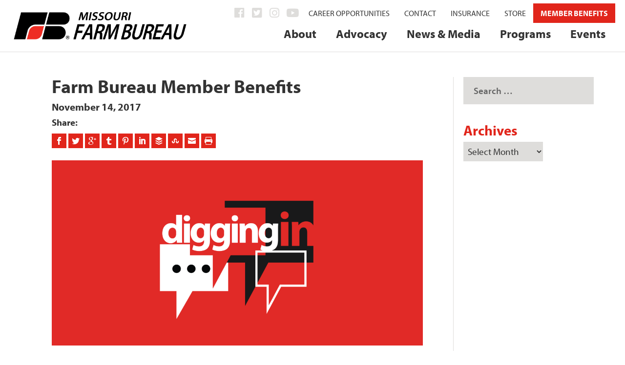

--- FILE ---
content_type: text/html; charset=UTF-8
request_url: https://mofb.org/farm-bureau-member-benefits/
body_size: 30635
content:
<!DOCTYPE html>
<!--[if IE 6]><html
id=ie6 lang=en-US>
<![endif]-->
<!--[if IE 7]><html
id=ie7 lang=en-US>
<![endif]-->
<!--[if IE 8]><html
id=ie8 lang=en-US>
<![endif]-->
<!--[if !(IE 6) | !(IE 7) | !(IE 8)  ]><!--><html
lang=en-US>
<!--<![endif]--><head><meta
charset="UTF-8"><meta
http-equiv="X-UA-Compatible" content="IE=edge"><link
rel=pingback href=https://mofb.org/MOFB/xmlrpc.php><!--[if lt IE 9]> <script src=https://mofb.org/MOFB/wp-content/themes/Extra/scripts/ext/html5.js></script> <![endif]--> <script>document.documentElement.className='js';</script> <script>var et_site_url='https://mofb.org/MOFB';var et_post_id='1542';function et_core_page_resource_fallback(a,b){"undefined"===typeof b&&(b=a.sheet.cssRules&&0===a.sheet.cssRules.length);b&&(a.onerror=null,a.onload=null,a.href?a.href=et_site_url+"/?et_core_page_resource="+a.id+et_post_id:a.src&&(a.src=et_site_url+"/?et_core_page_resource="+a.id+et_post_id))}</script><meta
name='robots' content='index, follow, max-image-preview:large, max-snippet:-1, max-video-preview:-1'><style>img:is([sizes="auto" i], [sizes^="auto," i]) { contain-intrinsic-size: 3000px 1500px }</style><title>Farm Bureau Member Benefits</title><link
rel=canonical href=https://mofb.org/farm-bureau-member-benefits/ ><meta
property="og:locale" content="en_US"><meta
property="og:type" content="article"><meta
property="og:title" content="Farm Bureau Member Benefits"><meta
property="og:description" content="Eric Volmer, MOFB Field Services / Young Farmer &#038; Rancher Program Director, sits down with Eric to discuss Farm Bureau member benefits."><meta
property="og:url" content="https://mofb.org/farm-bureau-member-benefits/"><meta
property="og:site_name" content="Missouri Farm Bureau"><meta
property="article:publisher" content="https://www.facebook.com/MissouriFarmBureau/"><meta
property="article:published_time" content="2017-11-14T18:52:53+00:00"><meta
property="article:modified_time" content="2018-07-03T19:41:41+00:00"><meta
property="og:image" content="https://mofb.org/MOFB/wp-content/uploads/2018/06/digginginweb.png"><meta
property="og:image:width" content="2000"><meta
property="og:image:height" content="1125"><meta
property="og:image:type" content="image/png"><meta
name="author" content="Eric Bohl"><meta
name="twitter:card" content="summary_large_image"><meta
name="twitter:creator" content="@https://www.twitter.com/EricMOFB"><meta
name="twitter:site" content="@mofarmbureau"><meta
name="twitter:label1" content="Written by"><meta
name="twitter:data1" content="Eric Bohl"> <script type=application/ld+json class=yoast-schema-graph>{"@context":"https://schema.org","@graph":[{"@type":"Article","@id":"https://mofb.org/farm-bureau-member-benefits/#article","isPartOf":{"@id":"https://mofb.org/farm-bureau-member-benefits/"},"author":{"name":"Eric Bohl","@id":"https://mofb.org/#/schema/person/f4abb0b70515655427f9c0fb70400630"},"headline":"Farm Bureau Member Benefits","datePublished":"2017-11-14T18:52:53+00:00","dateModified":"2018-07-03T19:41:41+00:00","mainEntityOfPage":{"@id":"https://mofb.org/farm-bureau-member-benefits/"},"wordCount":24,"commentCount":0,"image":{"@id":"https://mofb.org/farm-bureau-member-benefits/#primaryimage"},"thumbnailUrl":"https://mofb.org/MOFB/wp-content/uploads/2018/06/digginginweb.png","articleSection":["Podcast"],"inLanguage":"en-US","potentialAction":[{"@type":"CommentAction","name":"Comment","target":["https://mofb.org/farm-bureau-member-benefits/#respond"]}]},{"@type":"WebPage","@id":"https://mofb.org/farm-bureau-member-benefits/","url":"https://mofb.org/farm-bureau-member-benefits/","name":"Farm Bureau Member Benefits","isPartOf":{"@id":"https://mofb.org/#website"},"primaryImageOfPage":{"@id":"https://mofb.org/farm-bureau-member-benefits/#primaryimage"},"image":{"@id":"https://mofb.org/farm-bureau-member-benefits/#primaryimage"},"thumbnailUrl":"https://mofb.org/MOFB/wp-content/uploads/2018/06/digginginweb.png","datePublished":"2017-11-14T18:52:53+00:00","dateModified":"2018-07-03T19:41:41+00:00","author":{"@id":"https://mofb.org/#/schema/person/f4abb0b70515655427f9c0fb70400630"},"breadcrumb":{"@id":"https://mofb.org/farm-bureau-member-benefits/#breadcrumb"},"inLanguage":"en-US","potentialAction":[{"@type":"ReadAction","target":["https://mofb.org/farm-bureau-member-benefits/"]}]},{"@type":"ImageObject","inLanguage":"en-US","@id":"https://mofb.org/farm-bureau-member-benefits/#primaryimage","url":"https://mofb.org/MOFB/wp-content/uploads/2018/06/digginginweb.png","contentUrl":"https://mofb.org/MOFB/wp-content/uploads/2018/06/digginginweb.png","width":2000,"height":1125},{"@type":"BreadcrumbList","@id":"https://mofb.org/farm-bureau-member-benefits/#breadcrumb","itemListElement":[{"@type":"ListItem","position":1,"name":"Home","item":"https://mofb.org/"},{"@type":"ListItem","position":2,"name":"Farm Bureau Member Benefits"}]},{"@type":"WebSite","@id":"https://mofb.org/#website","url":"https://mofb.org/","name":"Missouri Farm Bureau","description":"","potentialAction":[{"@type":"SearchAction","target":{"@type":"EntryPoint","urlTemplate":"https://mofb.org/?s={search_term_string}"},"query-input":{"@type":"PropertyValueSpecification","valueRequired":true,"valueName":"search_term_string"}}],"inLanguage":"en-US"},{"@type":"Person","@id":"https://mofb.org/#/schema/person/f4abb0b70515655427f9c0fb70400630","name":"Eric Bohl","image":{"@type":"ImageObject","inLanguage":"en-US","@id":"https://mofb.org/#/schema/person/image/","url":"https://mofb.org/MOFB/wp-content/uploads/2018/05/BohlEric17square-100x100.jpg","contentUrl":"https://mofb.org/MOFB/wp-content/uploads/2018/05/BohlEric17square-100x100.jpg","caption":"Eric Bohl"},"sameAs":["https://x.com/https://www.twitter.com/EricMOFB"],"url":"https://mofb.org/author/ericbohl/"}]}</script> <link
rel=dns-prefetch href=//fonts.googleapis.com><link
rel=alternate type=application/rss+xml title="Missouri Farm Bureau &raquo; Feed" href=https://mofb.org/feed/ ><link
rel=alternate type=application/rss+xml title="Missouri Farm Bureau &raquo; Comments Feed" href=https://mofb.org/comments/feed/ ><link
rel=alternate type=text/calendar title="Missouri Farm Bureau &raquo; iCal Feed" href="https://mofb.org/events/?ical=1"><link
rel=alternate type=application/rss+xml title="Missouri Farm Bureau &raquo; Farm Bureau Member Benefits Comments Feed" href=https://mofb.org/farm-bureau-member-benefits/feed/ >
 <script src="//www.googletagmanager.com/gtag/js?id=G-2BSZCBXBY9"  data-cfasync=false data-wpfc-render=false async></script> <script data-cfasync=false data-wpfc-render=false>var em_version='8.11.1';var em_track_user=true;var em_no_track_reason='';var ExactMetricsDefaultLocations={"page_location":"https:\/\/mofb.org\/farm-bureau-member-benefits\/"};if(typeof ExactMetricsPrivacyGuardFilter==='function'){var ExactMetricsLocations=(typeof ExactMetricsExcludeQuery==='object')?ExactMetricsPrivacyGuardFilter(ExactMetricsExcludeQuery):ExactMetricsPrivacyGuardFilter(ExactMetricsDefaultLocations);}else{var ExactMetricsLocations=(typeof ExactMetricsExcludeQuery==='object')?ExactMetricsExcludeQuery:ExactMetricsDefaultLocations;}
var disableStrs=['ga-disable-G-2BSZCBXBY9',];function __gtagTrackerIsOptedOut(){for(var index=0;index<disableStrs.length;index++){if(document.cookie.indexOf(disableStrs[index]+'=true')>-1){return true;}}
return false;}
if(__gtagTrackerIsOptedOut()){for(var index=0;index<disableStrs.length;index++){window[disableStrs[index]]=true;}}
function __gtagTrackerOptout(){for(var index=0;index<disableStrs.length;index++){document.cookie=disableStrs[index]+'=true; expires=Thu, 31 Dec 2099 23:59:59 UTC; path=/';window[disableStrs[index]]=true;}}
if('undefined'===typeof gaOptout){function gaOptout(){__gtagTrackerOptout();}}
window.dataLayer=window.dataLayer||[];window.ExactMetricsDualTracker={helpers:{},trackers:{},};if(em_track_user){function __gtagDataLayer(){dataLayer.push(arguments);}
function __gtagTracker(type,name,parameters){if(!parameters){parameters={};}
if(parameters.send_to){__gtagDataLayer.apply(null,arguments);return;}
if(type==='event'){parameters.send_to=exactmetrics_frontend.v4_id;var hookName=name;if(typeof parameters['event_category']!=='undefined'){hookName=parameters['event_category']+':'+name;}
if(typeof ExactMetricsDualTracker.trackers[hookName]!=='undefined'){ExactMetricsDualTracker.trackers[hookName](parameters);}else{__gtagDataLayer('event',name,parameters);}}else{__gtagDataLayer.apply(null,arguments);}}
__gtagTracker('js',new Date());__gtagTracker('set',{'developer_id.dNDMyYj':true,});if(ExactMetricsLocations.page_location){__gtagTracker('set',ExactMetricsLocations);}
__gtagTracker('config','G-2BSZCBXBY9',{"forceSSL":"true","link_attribution":"true","page_path":location.pathname+location.search+location.hash});window.gtag=__gtagTracker;(function(){var noopfn=function(){return null;};var newtracker=function(){return new Tracker();};var Tracker=function(){return null;};var p=Tracker.prototype;p.get=noopfn;p.set=noopfn;p.send=function(){var args=Array.prototype.slice.call(arguments);args.unshift('send');__gaTracker.apply(null,args);};var __gaTracker=function(){var len=arguments.length;if(len===0){return;}
var f=arguments[len-1];if(typeof f!=='object'||f===null||typeof f.hitCallback!=='function'){if('send'===arguments[0]){var hitConverted,hitObject=false,action;if('event'===arguments[1]){if('undefined'!==typeof arguments[3]){hitObject={'eventAction':arguments[3],'eventCategory':arguments[2],'eventLabel':arguments[4],'value':arguments[5]?arguments[5]:1,}}}
if('pageview'===arguments[1]){if('undefined'!==typeof arguments[2]){hitObject={'eventAction':'page_view','page_path':arguments[2],}}}
if(typeof arguments[2]==='object'){hitObject=arguments[2];}
if(typeof arguments[5]==='object'){Object.assign(hitObject,arguments[5]);}
if('undefined'!==typeof arguments[1].hitType){hitObject=arguments[1];if('pageview'===hitObject.hitType){hitObject.eventAction='page_view';}}
if(hitObject){action='timing'===arguments[1].hitType?'timing_complete':hitObject.eventAction;hitConverted=mapArgs(hitObject);__gtagTracker('event',action,hitConverted);}}
return;}
function mapArgs(args){var arg,hit={};var gaMap={'eventCategory':'event_category','eventAction':'event_action','eventLabel':'event_label','eventValue':'event_value','nonInteraction':'non_interaction','timingCategory':'event_category','timingVar':'name','timingValue':'value','timingLabel':'event_label','page':'page_path','location':'page_location','title':'page_title','referrer':'page_referrer',};for(arg in args){if(!(!args.hasOwnProperty(arg)||!gaMap.hasOwnProperty(arg))){hit[gaMap[arg]]=args[arg];}else{hit[arg]=args[arg];}}
return hit;}
try{f.hitCallback();}catch(ex){}};__gaTracker.create=newtracker;__gaTracker.getByName=newtracker;__gaTracker.getAll=function(){return[];};__gaTracker.remove=noopfn;__gaTracker.loaded=true;window['__gaTracker']=__gaTracker;})();}else{console.log("");(function(){function __gtagTracker(){return null;}
window['__gtagTracker']=__gtagTracker;window['gtag']=__gtagTracker;})();}</script>  <script>/*<![CDATA[*/window._wpemojiSettings={"baseUrl":"https:\/\/s.w.org\/images\/core\/emoji\/16.0.1\/72x72\/","ext":".png","svgUrl":"https:\/\/s.w.org\/images\/core\/emoji\/16.0.1\/svg\/","svgExt":".svg","source":{"concatemoji":"https:\/\/mofb.org\/MOFB\/wp-includes\/js\/wp-emoji-release.min.js?ver=6.8.3"}};
/*! This file is auto-generated */
!function(s,n){var o,i,e;function c(e){try{var t={supportTests:e,timestamp:(new Date).valueOf()};sessionStorage.setItem(o,JSON.stringify(t))}catch(e){}}function p(e,t,n){e.clearRect(0,0,e.canvas.width,e.canvas.height),e.fillText(t,0,0);var t=new Uint32Array(e.getImageData(0,0,e.canvas.width,e.canvas.height).data),a=(e.clearRect(0,0,e.canvas.width,e.canvas.height),e.fillText(n,0,0),new Uint32Array(e.getImageData(0,0,e.canvas.width,e.canvas.height).data));return t.every(function(e,t){return e===a[t]})}function u(e,t){e.clearRect(0,0,e.canvas.width,e.canvas.height),e.fillText(t,0,0);for(var n=e.getImageData(16,16,1,1),a=0;a<n.data.length;a++)if(0!==n.data[a])return!1;return!0}function f(e,t,n,a){switch(t){case"flag":return n(e,"\ud83c\udff3\ufe0f\u200d\u26a7\ufe0f","\ud83c\udff3\ufe0f\u200b\u26a7\ufe0f")?!1:!n(e,"\ud83c\udde8\ud83c\uddf6","\ud83c\udde8\u200b\ud83c\uddf6")&&!n(e,"\ud83c\udff4\udb40\udc67\udb40\udc62\udb40\udc65\udb40\udc6e\udb40\udc67\udb40\udc7f","\ud83c\udff4\u200b\udb40\udc67\u200b\udb40\udc62\u200b\udb40\udc65\u200b\udb40\udc6e\u200b\udb40\udc67\u200b\udb40\udc7f");case"emoji":return!a(e,"\ud83e\udedf")}return!1}function g(e,t,n,a){var r="undefined"!=typeof WorkerGlobalScope&&self instanceof WorkerGlobalScope?new OffscreenCanvas(300,150):s.createElement("canvas"),o=r.getContext("2d",{willReadFrequently:!0}),i=(o.textBaseline="top",o.font="600 32px Arial",{});return e.forEach(function(e){i[e]=t(o,e,n,a)}),i}function t(e){var t=s.createElement("script");t.src=e,t.defer=!0,s.head.appendChild(t)}"undefined"!=typeof Promise&&(o="wpEmojiSettingsSupports",i=["flag","emoji"],n.supports={everything:!0,everythingExceptFlag:!0},e=new Promise(function(e){s.addEventListener("DOMContentLoaded",e,{once:!0})}),new Promise(function(t){var n=function(){try{var e=JSON.parse(sessionStorage.getItem(o));if("object"==typeof e&&"number"==typeof e.timestamp&&(new Date).valueOf()<e.timestamp+604800&&"object"==typeof e.supportTests)return e.supportTests}catch(e){}return null}();if(!n){if("undefined"!=typeof Worker&&"undefined"!=typeof OffscreenCanvas&&"undefined"!=typeof URL&&URL.createObjectURL&&"undefined"!=typeof Blob)try{var e="postMessage("+g.toString()+"("+[JSON.stringify(i),f.toString(),p.toString(),u.toString()].join(",")+"));",a=new Blob([e],{type:"text/javascript"}),r=new Worker(URL.createObjectURL(a),{name:"wpTestEmojiSupports"});return void(r.onmessage=function(e){c(n=e.data),r.terminate(),t(n)})}catch(e){}c(n=g(i,f,p,u))}t(n)}).then(function(e){for(var t in e)n.supports[t]=e[t],n.supports.everything=n.supports.everything&&n.supports[t],"flag"!==t&&(n.supports.everythingExceptFlag=n.supports.everythingExceptFlag&&n.supports[t]);n.supports.everythingExceptFlag=n.supports.everythingExceptFlag&&!n.supports.flag,n.DOMReady=!1,n.readyCallback=function(){n.DOMReady=!0}}).then(function(){return e}).then(function(){var e;n.supports.everything||(n.readyCallback(),(e=n.source||{}).concatemoji?t(e.concatemoji):e.wpemoji&&e.twemoji&&(t(e.twemoji),t(e.wpemoji)))}))}((window,document),window._wpemojiSettings);/*]]>*/</script> <meta
content="MOFB1 v.vs. 1" name="generator"><link
rel=stylesheet id=wc-authorize-net-cim-credit-card-checkout-block-css href='https://mofb.org/MOFB/wp-content/plugins/woocommerce-gateway-authorize-net-cim/assets/css/blocks/wc-authorize-net-cim-checkout-block.css?ver=1768751853' type=text/css media=all><link
rel=stylesheet id=wc-authorize-net-cim-echeck-checkout-block-css href='https://mofb.org/MOFB/wp-content/plugins/woocommerce-gateway-authorize-net-cim/assets/css/blocks/wc-authorize-net-cim-checkout-block.css?ver=1768751853' type=text/css media=all><style id=wp-emoji-styles-inline-css>img.wp-smiley, img.emoji {
		display: inline !important;
		border: none !important;
		box-shadow: none !important;
		height: 1em !important;
		width: 1em !important;
		margin: 0 0.07em !important;
		vertical-align: -0.1em !important;
		background: none !important;
		padding: 0 !important;
	}</style><link
rel=stylesheet id=wp-block-library-css href='https://mofb.org/MOFB/wp-includes/css/dist/block-library/style.min.css?ver=6.8.3' type=text/css media=all><style id=classic-theme-styles-inline-css>/*! This file is auto-generated */
.wp-block-button__link{color:#fff;background-color:#32373c;border-radius:9999px;box-shadow:none;text-decoration:none;padding:calc(.667em + 2px) calc(1.333em + 2px);font-size:1.125em}.wp-block-file__button{background:#32373c;color:#fff;text-decoration:none}</style><link
rel=stylesheet id=wp-components-css href='https://mofb.org/MOFB/wp-includes/css/dist/components/style.min.css?ver=6.8.3' type=text/css media=all><link
rel=stylesheet id=wp-preferences-css href='https://mofb.org/MOFB/wp-includes/css/dist/preferences/style.min.css?ver=6.8.3' type=text/css media=all><link
rel=stylesheet id=wp-block-editor-css href='https://mofb.org/MOFB/wp-includes/css/dist/block-editor/style.min.css?ver=6.8.3' type=text/css media=all><link
rel=stylesheet id=popup-maker-block-library-style-css href='https://mofb.org/MOFB/wp-content/plugins/popup-maker/dist/packages/block-library-style.css?ver=dbea705cfafe089d65f1' type=text/css media=all><style id=global-styles-inline-css>/*<![CDATA[*/:root{--wp--preset--aspect-ratio--square: 1;--wp--preset--aspect-ratio--4-3: 4/3;--wp--preset--aspect-ratio--3-4: 3/4;--wp--preset--aspect-ratio--3-2: 3/2;--wp--preset--aspect-ratio--2-3: 2/3;--wp--preset--aspect-ratio--16-9: 16/9;--wp--preset--aspect-ratio--9-16: 9/16;--wp--preset--color--black: #000000;--wp--preset--color--cyan-bluish-gray: #abb8c3;--wp--preset--color--white: #ffffff;--wp--preset--color--pale-pink: #f78da7;--wp--preset--color--vivid-red: #cf2e2e;--wp--preset--color--luminous-vivid-orange: #ff6900;--wp--preset--color--luminous-vivid-amber: #fcb900;--wp--preset--color--light-green-cyan: #7bdcb5;--wp--preset--color--vivid-green-cyan: #00d084;--wp--preset--color--pale-cyan-blue: #8ed1fc;--wp--preset--color--vivid-cyan-blue: #0693e3;--wp--preset--color--vivid-purple: #9b51e0;--wp--preset--gradient--vivid-cyan-blue-to-vivid-purple: linear-gradient(135deg,rgba(6,147,227,1) 0%,rgb(155,81,224) 100%);--wp--preset--gradient--light-green-cyan-to-vivid-green-cyan: linear-gradient(135deg,rgb(122,220,180) 0%,rgb(0,208,130) 100%);--wp--preset--gradient--luminous-vivid-amber-to-luminous-vivid-orange: linear-gradient(135deg,rgba(252,185,0,1) 0%,rgba(255,105,0,1) 100%);--wp--preset--gradient--luminous-vivid-orange-to-vivid-red: linear-gradient(135deg,rgba(255,105,0,1) 0%,rgb(207,46,46) 100%);--wp--preset--gradient--very-light-gray-to-cyan-bluish-gray: linear-gradient(135deg,rgb(238,238,238) 0%,rgb(169,184,195) 100%);--wp--preset--gradient--cool-to-warm-spectrum: linear-gradient(135deg,rgb(74,234,220) 0%,rgb(151,120,209) 20%,rgb(207,42,186) 40%,rgb(238,44,130) 60%,rgb(251,105,98) 80%,rgb(254,248,76) 100%);--wp--preset--gradient--blush-light-purple: linear-gradient(135deg,rgb(255,206,236) 0%,rgb(152,150,240) 100%);--wp--preset--gradient--blush-bordeaux: linear-gradient(135deg,rgb(254,205,165) 0%,rgb(254,45,45) 50%,rgb(107,0,62) 100%);--wp--preset--gradient--luminous-dusk: linear-gradient(135deg,rgb(255,203,112) 0%,rgb(199,81,192) 50%,rgb(65,88,208) 100%);--wp--preset--gradient--pale-ocean: linear-gradient(135deg,rgb(255,245,203) 0%,rgb(182,227,212) 50%,rgb(51,167,181) 100%);--wp--preset--gradient--electric-grass: linear-gradient(135deg,rgb(202,248,128) 0%,rgb(113,206,126) 100%);--wp--preset--gradient--midnight: linear-gradient(135deg,rgb(2,3,129) 0%,rgb(40,116,252) 100%);--wp--preset--font-size--small: 13px;--wp--preset--font-size--medium: 20px;--wp--preset--font-size--large: 36px;--wp--preset--font-size--x-large: 42px;--wp--preset--spacing--20: 0.44rem;--wp--preset--spacing--30: 0.67rem;--wp--preset--spacing--40: 1rem;--wp--preset--spacing--50: 1.5rem;--wp--preset--spacing--60: 2.25rem;--wp--preset--spacing--70: 3.38rem;--wp--preset--spacing--80: 5.06rem;--wp--preset--shadow--natural: 6px 6px 9px rgba(0, 0, 0, 0.2);--wp--preset--shadow--deep: 12px 12px 50px rgba(0, 0, 0, 0.4);--wp--preset--shadow--sharp: 6px 6px 0px rgba(0, 0, 0, 0.2);--wp--preset--shadow--outlined: 6px 6px 0px -3px rgba(255, 255, 255, 1), 6px 6px rgba(0, 0, 0, 1);--wp--preset--shadow--crisp: 6px 6px 0px rgba(0, 0, 0, 1);}:where(.is-layout-flex){gap: 0.5em;}:where(.is-layout-grid){gap: 0.5em;}body .is-layout-flex{display: flex;}.is-layout-flex{flex-wrap: wrap;align-items: center;}.is-layout-flex > :is(*, div){margin: 0;}body .is-layout-grid{display: grid;}.is-layout-grid > :is(*, div){margin: 0;}:where(.wp-block-columns.is-layout-flex){gap: 2em;}:where(.wp-block-columns.is-layout-grid){gap: 2em;}:where(.wp-block-post-template.is-layout-flex){gap: 1.25em;}:where(.wp-block-post-template.is-layout-grid){gap: 1.25em;}.has-black-color{color: var(--wp--preset--color--black) !important;}.has-cyan-bluish-gray-color{color: var(--wp--preset--color--cyan-bluish-gray) !important;}.has-white-color{color: var(--wp--preset--color--white) !important;}.has-pale-pink-color{color: var(--wp--preset--color--pale-pink) !important;}.has-vivid-red-color{color: var(--wp--preset--color--vivid-red) !important;}.has-luminous-vivid-orange-color{color: var(--wp--preset--color--luminous-vivid-orange) !important;}.has-luminous-vivid-amber-color{color: var(--wp--preset--color--luminous-vivid-amber) !important;}.has-light-green-cyan-color{color: var(--wp--preset--color--light-green-cyan) !important;}.has-vivid-green-cyan-color{color: var(--wp--preset--color--vivid-green-cyan) !important;}.has-pale-cyan-blue-color{color: var(--wp--preset--color--pale-cyan-blue) !important;}.has-vivid-cyan-blue-color{color: var(--wp--preset--color--vivid-cyan-blue) !important;}.has-vivid-purple-color{color: var(--wp--preset--color--vivid-purple) !important;}.has-black-background-color{background-color: var(--wp--preset--color--black) !important;}.has-cyan-bluish-gray-background-color{background-color: var(--wp--preset--color--cyan-bluish-gray) !important;}.has-white-background-color{background-color: var(--wp--preset--color--white) !important;}.has-pale-pink-background-color{background-color: var(--wp--preset--color--pale-pink) !important;}.has-vivid-red-background-color{background-color: var(--wp--preset--color--vivid-red) !important;}.has-luminous-vivid-orange-background-color{background-color: var(--wp--preset--color--luminous-vivid-orange) !important;}.has-luminous-vivid-amber-background-color{background-color: var(--wp--preset--color--luminous-vivid-amber) !important;}.has-light-green-cyan-background-color{background-color: var(--wp--preset--color--light-green-cyan) !important;}.has-vivid-green-cyan-background-color{background-color: var(--wp--preset--color--vivid-green-cyan) !important;}.has-pale-cyan-blue-background-color{background-color: var(--wp--preset--color--pale-cyan-blue) !important;}.has-vivid-cyan-blue-background-color{background-color: var(--wp--preset--color--vivid-cyan-blue) !important;}.has-vivid-purple-background-color{background-color: var(--wp--preset--color--vivid-purple) !important;}.has-black-border-color{border-color: var(--wp--preset--color--black) !important;}.has-cyan-bluish-gray-border-color{border-color: var(--wp--preset--color--cyan-bluish-gray) !important;}.has-white-border-color{border-color: var(--wp--preset--color--white) !important;}.has-pale-pink-border-color{border-color: var(--wp--preset--color--pale-pink) !important;}.has-vivid-red-border-color{border-color: var(--wp--preset--color--vivid-red) !important;}.has-luminous-vivid-orange-border-color{border-color: var(--wp--preset--color--luminous-vivid-orange) !important;}.has-luminous-vivid-amber-border-color{border-color: var(--wp--preset--color--luminous-vivid-amber) !important;}.has-light-green-cyan-border-color{border-color: var(--wp--preset--color--light-green-cyan) !important;}.has-vivid-green-cyan-border-color{border-color: var(--wp--preset--color--vivid-green-cyan) !important;}.has-pale-cyan-blue-border-color{border-color: var(--wp--preset--color--pale-cyan-blue) !important;}.has-vivid-cyan-blue-border-color{border-color: var(--wp--preset--color--vivid-cyan-blue) !important;}.has-vivid-purple-border-color{border-color: var(--wp--preset--color--vivid-purple) !important;}.has-vivid-cyan-blue-to-vivid-purple-gradient-background{background: var(--wp--preset--gradient--vivid-cyan-blue-to-vivid-purple) !important;}.has-light-green-cyan-to-vivid-green-cyan-gradient-background{background: var(--wp--preset--gradient--light-green-cyan-to-vivid-green-cyan) !important;}.has-luminous-vivid-amber-to-luminous-vivid-orange-gradient-background{background: var(--wp--preset--gradient--luminous-vivid-amber-to-luminous-vivid-orange) !important;}.has-luminous-vivid-orange-to-vivid-red-gradient-background{background: var(--wp--preset--gradient--luminous-vivid-orange-to-vivid-red) !important;}.has-very-light-gray-to-cyan-bluish-gray-gradient-background{background: var(--wp--preset--gradient--very-light-gray-to-cyan-bluish-gray) !important;}.has-cool-to-warm-spectrum-gradient-background{background: var(--wp--preset--gradient--cool-to-warm-spectrum) !important;}.has-blush-light-purple-gradient-background{background: var(--wp--preset--gradient--blush-light-purple) !important;}.has-blush-bordeaux-gradient-background{background: var(--wp--preset--gradient--blush-bordeaux) !important;}.has-luminous-dusk-gradient-background{background: var(--wp--preset--gradient--luminous-dusk) !important;}.has-pale-ocean-gradient-background{background: var(--wp--preset--gradient--pale-ocean) !important;}.has-electric-grass-gradient-background{background: var(--wp--preset--gradient--electric-grass) !important;}.has-midnight-gradient-background{background: var(--wp--preset--gradient--midnight) !important;}.has-small-font-size{font-size: var(--wp--preset--font-size--small) !important;}.has-medium-font-size{font-size: var(--wp--preset--font-size--medium) !important;}.has-large-font-size{font-size: var(--wp--preset--font-size--large) !important;}.has-x-large-font-size{font-size: var(--wp--preset--font-size--x-large) !important;}
:where(.wp-block-post-template.is-layout-flex){gap: 1.25em;}:where(.wp-block-post-template.is-layout-grid){gap: 1.25em;}
:where(.wp-block-columns.is-layout-flex){gap: 2em;}:where(.wp-block-columns.is-layout-grid){gap: 2em;}
:root :where(.wp-block-pullquote){font-size: 1.5em;line-height: 1.6;}/*]]>*/</style><link
rel=stylesheet id=dwd-extra-builder-css-css href='https://mofb.org/MOFB/wp-content/plugins/1dwd-add-category-builder-to-divi-extra/css/dwd-extra-builder.css?ver=6.8.3' type=text/css media=all><link
rel=stylesheet id=ctf_styles-css href='https://mofb.org/MOFB/wp-content/plugins/custom-twitter-feeds-pro/css/ctf-styles.min.css?ver=1.8' type=text/css media=all><link
rel=stylesheet id=woocommerce-layout-css href='https://mofb.org/MOFB/wp-content/plugins/woocommerce/assets/css/woocommerce-layout.css?ver=10.4.3' type=text/css media=all><link
rel=stylesheet id=woocommerce-smallscreen-css href='https://mofb.org/MOFB/wp-content/plugins/woocommerce/assets/css/woocommerce-smallscreen.css?ver=10.4.3' type=text/css media='only screen and (max-width: 768px)'><link
rel=stylesheet id=woocommerce-general-css href='https://mofb.org/MOFB/wp-content/plugins/woocommerce/assets/css/woocommerce.css?ver=10.4.3' type=text/css media=all><style id=woocommerce-inline-inline-css>.woocommerce form .form-row .required { visibility: visible; }</style><link
rel=stylesheet id=ppress-frontend-css href='https://mofb.org/MOFB/wp-content/plugins/wp-user-avatar/assets/css/frontend.min.css?ver=4.16.8' type=text/css media=all><link
rel=stylesheet id=ppress-flatpickr-css href='https://mofb.org/MOFB/wp-content/plugins/wp-user-avatar/assets/flatpickr/flatpickr.min.css?ver=4.16.8' type=text/css media=all><link
rel=stylesheet id=ppress-select2-css href='https://mofb.org/MOFB/wp-content/plugins/wp-user-avatar/assets/select2/select2.min.css?ver=6.8.3' type=text/css media=all><link
rel=stylesheet id=jquery-ui-style-css href='https://mofb.org/MOFB/wp-content/plugins/woocommerce-jetpack/includes/css/jquery-ui.css?ver=1768751853' type=text/css media=all><link
rel=stylesheet id=wcj-timepicker-style-css href='https://mofb.org/MOFB/wp-content/plugins/woocommerce-jetpack/includes/lib/timepicker/jquery.timepicker.min.css?ver=7.9.0' type=text/css media=all><link
rel=stylesheet id=parent-style-css href='https://mofb.org/MOFB/wp-content/themes/Extra/style.css?ver=6.8.3' type=text/css media=all><link
rel=stylesheet id=extra-fonts-css href='https://fonts.googleapis.com/css?family=Open+Sans:300italic,400italic,600italic,700italic,800italic,400,300,600,700,800&#038;subset=latin,latin-ext' type=text/css media=all><link
rel=stylesheet id=extra-style-css href='https://mofb.org/MOFB/wp-content/themes/MOFB1/style.css?ver=4.9.10' type=text/css media=all><link
rel=stylesheet id=dwd-map-extended-styles-css href='https://mofb.org/MOFB/wp-content/plugins/1dwd-map-extended/styles/style.min.css?ver=3.1.3' type=text/css media=all><link
rel=stylesheet id=sv-wc-payment-gateway-payment-form-v5_15_12-css href='https://mofb.org/MOFB/wp-content/plugins/woocommerce-gateway-authorize-net-cim/vendor/skyverge/wc-plugin-framework/woocommerce/payment-gateway/assets/css/frontend/sv-wc-payment-gateway-payment-form.min.css?ver=5.15.12' type=text/css media=all><link
rel=stylesheet id=tablepress-default-css href='https://mofb.org/MOFB/wp-content/tablepress-combined.min.css?ver=33' type=text/css media=all><link
rel=stylesheet id=popup-maker-site-css href='//mofb.org/MOFB/wp-content/uploads/pum/pum-site-styles.css?generated=1763645564&#038;ver=1.21.5' type=text/css media=all><link
rel=stylesheet id=woocommerce-nyp-css href='https://mofb.org/MOFB/wp-content/plugins/woocommerce-name-your-price/assets/css/frontend/name-your-price.min.css?ver=3.5.9' type=text/css media=all><link
rel=stylesheet id=ywcds_frontend-css href='https://mofb.org/MOFB/wp-content/plugins/yith-donations-for-woocommerce/assets/css/ywcds_frontend.css?ver=1.3.0' type=text/css media=all><link
rel=stylesheet id=ubermenu-css href='https://mofb.org/MOFB/wp-content/plugins/ubermenu/pro/assets/css/ubermenu.min.css?ver=3.4.0.1' type=text/css media=all><link
rel=stylesheet id=ubermenu-font-awesome-all-css href='https://mofb.org/MOFB/wp-content/plugins/ubermenu/assets/fontawesome/fonts/css/fontawesome-all.min.css?ver=6.8.3' type=text/css media=all><link
rel=stylesheet id=ubermenu-custom-stylesheet-css href='https://mofb.org/MOFB/wp-content/plugins/ubermenu/custom/custom.css?ver=3.4.0.1' type=text/css media=all> <script type=text/template id=tmpl-variation-template>
	<div class=woocommerce-variation-description>{{{ data.variation.variation_description }}}</div>
	<div class=woocommerce-variation-price>{{{ data.variation.price_html }}}</div>
	<div class=woocommerce-variation-availability>{{{ data.variation.availability_html }}}</div>
</script> <script type=text/template id=tmpl-unavailable-variation-template>
	<p role=alert>Sorry, this product is unavailable. Please choose a different combination.</p>
</script> <script src="https://mofb.org/MOFB/wp-includes/js/jquery/jquery.min.js?ver=3.7.1" id=jquery-core-js></script> <script src="https://mofb.org/MOFB/wp-includes/js/jquery/jquery-migrate.min.js?ver=3.4.1" id=jquery-migrate-js></script> <script src=https://mofb.org/MOFB/wp-content/plugins/event-tickets/common/build/js/underscore-before.js></script> <script src="https://mofb.org/MOFB/wp-includes/js/underscore.min.js?ver=1.13.7" id=underscore-js></script> <script src=https://mofb.org/MOFB/wp-content/plugins/event-tickets/common/build/js/underscore-after.js></script> <script id=wp-util-js-extra>var _wpUtilSettings={"ajax":{"url":"\/MOFB\/wp-admin\/admin-ajax.php"}};</script> <script src="https://mofb.org/MOFB/wp-includes/js/wp-util.min.js?ver=6.8.3" id=wp-util-js></script> <script src="https://mofb.org/MOFB/wp-content/plugins/woocommerce/assets/js/jquery-blockui/jquery.blockUI.min.js?ver=2.7.0-wc.10.4.3" id=wc-jquery-blockui-js data-wp-strategy=defer></script> <script src="https://mofb.org/MOFB/wp-content/plugins/google-analytics-dashboard-for-wp/assets/js/frontend-gtag.js?ver=8.11.1" id=exactmetrics-frontend-script-js async=async data-wp-strategy=async></script> <script data-cfasync=false data-wpfc-render=false id=exactmetrics-frontend-script-js-extra>var exactmetrics_frontend={"js_events_tracking":"true","download_extensions":"zip,mp3,mpeg,pdf,docx,pptx,xlsx,rar","inbound_paths":"[{\"path\":\"\\\/go\\\/\",\"label\":\"affiliate\"},{\"path\":\"\\\/recommend\\\/\",\"label\":\"affiliate\"},{\"path\":\"\\\/out\\\/\",\"label\":\"Affiliate\"}]","home_url":"https:\/\/mofb.org","hash_tracking":"true","v4_id":"G-2BSZCBXBY9"};</script> <script id=wc-add-to-cart-js-extra>var wc_add_to_cart_params={"ajax_url":"\/MOFB\/wp-admin\/admin-ajax.php","wc_ajax_url":"\/?wc-ajax=%%endpoint%%","i18n_view_cart":"View cart","cart_url":"https:\/\/mofb.org\/cart\/","is_cart":"","cart_redirect_after_add":"yes"};</script> <script src="https://mofb.org/MOFB/wp-content/plugins/woocommerce/assets/js/frontend/add-to-cart.min.js?ver=10.4.3" id=wc-add-to-cart-js defer=defer data-wp-strategy=defer></script> <script src="https://mofb.org/MOFB/wp-content/plugins/woocommerce/assets/js/js-cookie/js.cookie.min.js?ver=2.1.4-wc.10.4.3" id=wc-js-cookie-js defer=defer data-wp-strategy=defer></script> <script id=woocommerce-js-extra>var woocommerce_params={"ajax_url":"\/MOFB\/wp-admin\/admin-ajax.php","wc_ajax_url":"\/?wc-ajax=%%endpoint%%","i18n_password_show":"Show password","i18n_password_hide":"Hide password"};</script> <script src="https://mofb.org/MOFB/wp-content/plugins/woocommerce/assets/js/frontend/woocommerce.min.js?ver=10.4.3" id=woocommerce-js defer=defer data-wp-strategy=defer></script> <script src="https://mofb.org/MOFB/wp-content/plugins/wp-user-avatar/assets/flatpickr/flatpickr.min.js?ver=4.16.8" id=ppress-flatpickr-js></script> <script src="https://mofb.org/MOFB/wp-content/plugins/wp-user-avatar/assets/select2/select2.min.js?ver=4.16.8" id=ppress-select2-js></script> <link
rel=https://api.w.org/ href=https://mofb.org/wp-json/ ><link
rel=alternate title=JSON type=application/json href=https://mofb.org/wp-json/wp/v2/posts/1542><link
rel=EditURI type=application/rsd+xml title=RSD href=https://mofb.org/MOFB/xmlrpc.php?rsd><meta
name="generator" content="WordPress 6.8.3"><meta
name="generator" content="WooCommerce 10.4.3"><link
rel=shortlink href='https://mofb.org/?p=1542'><link
rel=alternate title="oEmbed (JSON)" type=application/json+oembed href="https://mofb.org/wp-json/oembed/1.0/embed?url=https%3A%2F%2Fmofb.org%2Ffarm-bureau-member-benefits%2F"><link
rel=alternate title="oEmbed (XML)" type=text/xml+oembed href="https://mofb.org/wp-json/oembed/1.0/embed?url=https%3A%2F%2Fmofb.org%2Ffarm-bureau-member-benefits%2F&#038;format=xml"><style id=ubermenu-custom-generated-css>/** Font Awesome 4 Compatibility **/
.fa{font-style:normal;font-variant:normal;font-weight:normal;font-family:FontAwesome;}

/** UberMenu Responsive Styles (Breakpoint Setting) **/
@media screen and (min-width: 901px){
  .ubermenu{ display:block !important; } .ubermenu-responsive .ubermenu-item.ubermenu-hide-desktop{ display:none !important; } .ubermenu-responsive.ubermenu-retractors-responsive .ubermenu-retractor-mobile{ display:none; }   /* Force current submenu always open but below others */ .ubermenu-force-current-submenu .ubermenu-item-level-0.ubermenu-current-menu-item > .ubermenu-submenu-drop, .ubermenu-force-current-submenu .ubermenu-item-level-0.ubermenu-current-menu-ancestor > .ubermenu-submenu-drop {     display: block!important;     opacity: 1!important;     visibility: visible!important;     margin: 0!important;     top: auto!important;     height: auto;     z-index:19; }   /* Invert Horizontal menu to make subs go up */ .ubermenu-invert.ubermenu-horizontal .ubermenu-item-level-0 > .ubermenu-submenu-drop{      top:auto;      bottom:100%; } .ubermenu-invert.ubermenu-horizontal.ubermenu-sub-indicators .ubermenu-item-level-0.ubermenu-has-submenu-drop > .ubermenu-target > .ubermenu-sub-indicator{ transform:rotate(180deg); } /* Make second level flyouts fly up */ .ubermenu-invert.ubermenu-horizontal .ubermenu-submenu .ubermenu-item.ubermenu-active > .ubermenu-submenu-type-flyout{     top:auto;     bottom:0; } /* Clip the submenus properly when inverted */ .ubermenu-invert.ubermenu-horizontal .ubermenu-item-level-0 > .ubermenu-submenu-drop{     clip: rect(-5000px,5000px,auto,-5000px); }    /* Invert Vertical menu to make subs go left */ .ubermenu-invert.ubermenu-vertical .ubermenu-item-level-0 > .ubermenu-submenu-drop{   right:100%;   left:auto; } .ubermenu-invert.ubermenu-vertical.ubermenu-sub-indicators .ubermenu-item-level-0.ubermenu-item-has-children > .ubermenu-target > .ubermenu-sub-indicator{   right:auto;   left:10px; transform:rotate(90deg); } .ubermenu-vertical.ubermenu-invert .ubermenu-item > .ubermenu-submenu-drop {   clip: rect(-5000px,5000px,5000px,-5000px); } /* Vertical Flyout > Flyout */ .ubermenu-vertical.ubermenu-invert.ubermenu-sub-indicators .ubermenu-has-submenu-drop > .ubermenu-target{   padding-left:25px; } .ubermenu-vertical.ubermenu-invert .ubermenu-item > .ubermenu-target > .ubermenu-sub-indicator {   right:auto;   left:10px;   transform:rotate(90deg); } .ubermenu-vertical.ubermenu-invert .ubermenu-item > .ubermenu-submenu-drop.ubermenu-submenu-type-flyout, .ubermenu-vertical.ubermenu-invert .ubermenu-submenu-type-flyout > .ubermenu-item > .ubermenu-submenu-drop {   right: 100%;   left: auto; }  .ubermenu-responsive-toggle{ display:none; }
}
@media screen and (max-width: 900px){
   .ubermenu-responsive-toggle, .ubermenu-sticky-toggle-wrapper { display: block; }  .ubermenu-responsive{ width:100%; max-height:500px; visibility:visible; overflow:visible;  -webkit-transition:max-height 1s ease-in; transition:max-height .3s ease-in; } .ubermenu-responsive.ubermenu-items-align-center{     text-align:left; } .ubermenu-responsive.ubermenu{ margin:0; } .ubermenu-responsive.ubermenu .ubermenu-nav{ display:block; }  .ubermenu-responsive.ubermenu-responsive-nocollapse, .ubermenu-repsonsive.ubermenu-no-transitions{ display:block; max-height:none; }  .ubermenu-responsive.ubermenu-responsive-collapse{ max-height:none; visibility:visible; overflow:visible; } .ubermenu-responsive.ubermenu-responsive-collapse{ max-height:0; overflow:hidden !important; visibility:hidden; } .ubermenu-responsive.ubermenu-in-transition, .ubermenu-responsive.ubermenu-in-transition .ubermenu-nav{ overflow:hidden !important; visibility:visible; } .ubermenu-responsive.ubermenu-responsive-collapse:not(.ubermenu-in-transition){ border-top-width:0; border-bottom-width:0; } .ubermenu-responsive.ubermenu-responsive-collapse .ubermenu-item .ubermenu-submenu{ display:none; }  .ubermenu-responsive .ubermenu-item-level-0{ width:50%; } .ubermenu-responsive.ubermenu-responsive-single-column .ubermenu-item-level-0{ float:none; clear:both; width:100%; } .ubermenu-responsive .ubermenu-item.ubermenu-item-level-0 > .ubermenu-target{ border:none; box-shadow:none; } .ubermenu-responsive .ubermenu-item.ubermenu-has-submenu-flyout{ position:static; } .ubermenu-responsive.ubermenu-sub-indicators .ubermenu-submenu-type-flyout .ubermenu-has-submenu-drop > .ubermenu-target > .ubermenu-sub-indicator{ transform:rotate(0); right:10px; left:auto; } .ubermenu-responsive .ubermenu-nav .ubermenu-item .ubermenu-submenu.ubermenu-submenu-drop{ width:100%; min-width:100%; max-width:100%; top:auto; left:0 !important; } .ubermenu-responsive.ubermenu-has-border .ubermenu-nav .ubermenu-item .ubermenu-submenu.ubermenu-submenu-drop{ left: -1px !important; /* For borders */ } .ubermenu-responsive .ubermenu-submenu.ubermenu-submenu-type-mega > .ubermenu-item.ubermenu-column{ min-height:0; border-left:none;  float:left; /* override left/center/right content alignment */ display:block; } .ubermenu-responsive .ubermenu-item.ubermenu-active > .ubermenu-submenu.ubermenu-submenu-type-mega{     max-height:none;     height:auto;/*prevent overflow scrolling since android is still finicky*/     overflow:visible; } .ubermenu-responsive.ubermenu-transition-slide .ubermenu-item.ubermenu-in-transition > .ubermenu-submenu-drop{ max-height:1000px; /* because of slide transition */ } .ubermenu .ubermenu-submenu-type-flyout .ubermenu-submenu-type-mega{ min-height:0; } .ubermenu.ubermenu-responsive .ubermenu-column, .ubermenu.ubermenu-responsive .ubermenu-column-auto{ min-width:50%; } .ubermenu.ubermenu-responsive .ubermenu-autoclear > .ubermenu-column{ clear:none; } .ubermenu.ubermenu-responsive .ubermenu-column:nth-of-type(2n+1){ clear:both; } .ubermenu.ubermenu-responsive .ubermenu-submenu-retractor-top:not(.ubermenu-submenu-retractor-top-2) .ubermenu-column:nth-of-type(2n+1){ clear:none; } .ubermenu.ubermenu-responsive .ubermenu-submenu-retractor-top:not(.ubermenu-submenu-retractor-top-2) .ubermenu-column:nth-of-type(2n+2){ clear:both; }  .ubermenu-responsive-single-column-subs .ubermenu-submenu .ubermenu-item { float: none; clear: both; width: 100%; min-width: 100%; }   .ubermenu.ubermenu-responsive .ubermenu-tabs, .ubermenu.ubermenu-responsive .ubermenu-tabs-group, .ubermenu.ubermenu-responsive .ubermenu-tab, .ubermenu.ubermenu-responsive .ubermenu-tab-content-panel{ /** TABS SHOULD BE 100%  ACCORDION */ width:100%; min-width:100%; max-width:100%; left:0; } .ubermenu.ubermenu-responsive .ubermenu-tabs, .ubermenu.ubermenu-responsive .ubermenu-tab-content-panel{ min-height:0 !important;/* Override Inline Style from JS */ } .ubermenu.ubermenu-responsive .ubermenu-tabs{ z-index:15; } .ubermenu.ubermenu-responsive .ubermenu-tab-content-panel{ z-index:20; } /* Tab Layering */ .ubermenu-responsive .ubermenu-tab{ position:relative; } .ubermenu-responsive .ubermenu-tab.ubermenu-active{ position:relative; z-index:20; } .ubermenu-responsive .ubermenu-tab > .ubermenu-target{ border-width:0 0 1px 0; } .ubermenu-responsive.ubermenu-sub-indicators .ubermenu-tabs > .ubermenu-tabs-group > .ubermenu-tab.ubermenu-has-submenu-drop > .ubermenu-target > .ubermenu-sub-indicator{ transform:rotate(0); right:10px; left:auto; }  .ubermenu-responsive .ubermenu-tabs > .ubermenu-tabs-group > .ubermenu-tab > .ubermenu-tab-content-panel{ top:auto; border-width:1px; } .ubermenu-responsive .ubermenu-tab-layout-bottom > .ubermenu-tabs-group{ /*position:relative;*/ }   .ubermenu-reponsive .ubermenu-item-level-0 > .ubermenu-submenu-type-stack{ /* Top Level Stack Columns */ position:relative; }  .ubermenu-responsive .ubermenu-submenu-type-stack .ubermenu-column, .ubermenu-responsive .ubermenu-submenu-type-stack .ubermenu-column-auto{ /* Stack Columns */ width:100%; max-width:100%; }   .ubermenu-responsive .ubermenu-item-mini{ /* Mini items */ min-width:0; width:auto; float:left; clear:none !important; } .ubermenu-responsive .ubermenu-item.ubermenu-item-mini > a.ubermenu-target{ padding-left:20px; padding-right:20px; }   .ubermenu-responsive .ubermenu-item.ubermenu-hide-mobile{ /* Hiding items */ display:none !important; }  .ubermenu-responsive.ubermenu-hide-bkgs .ubermenu-submenu.ubermenu-submenu-bkg-img{ /** Hide Background Images in Submenu */ background-image:none; } .ubermenu.ubermenu-responsive .ubermenu-item-level-0.ubermenu-item-mini{ min-width:0; width:auto; } .ubermenu-vertical .ubermenu-item.ubermenu-item-level-0{ width:100%; } .ubermenu-vertical.ubermenu-sub-indicators .ubermenu-item-level-0.ubermenu-item-has-children > .ubermenu-target > .ubermenu-sub-indicator{ right:10px; left:auto; transform:rotate(0); } .ubermenu-vertical .ubermenu-item.ubermenu-item-level-0.ubermenu-relative.ubermenu-active > .ubermenu-submenu-drop.ubermenu-submenu-align-vertical_parent_item{     top:auto; }   /* Tabs on Mobile with mouse (but not click) - leave space to hover off */ .ubermenu:not(.ubermenu-is-mobile):not(.ubermenu-submenu-indicator-closes) .ubermenu-submenu .ubermenu-tab[data-ubermenu-trigger="mouseover"] .ubermenu-tab-content-panel, .ubermenu:not(.ubermenu-is-mobile):not(.ubermenu-submenu-indicator-closes) .ubermenu-submenu .ubermenu-tab[data-ubermenu-trigger="hover_intent"] .ubermenu-tab-content-panel{     margin-left:6%; width:94%; min-width:94%; }  /* Sub indicator close visibility */ .ubermenu.ubermenu-submenu-indicator-closes .ubermenu-active > .ubermenu-target > .ubermenu-sub-indicator-close{ display:block; } .ubermenu.ubermenu-submenu-indicator-closes .ubermenu-active > .ubermenu-target > .ubermenu-sub-indicator{ display:none; }  .ubermenu-responsive-toggle{ display:block; }
}
@media screen and (max-width: 480px){
  .ubermenu.ubermenu-responsive .ubermenu-item-level-0{ width:100%; } .ubermenu.ubermenu-responsive .ubermenu-column, .ubermenu.ubermenu-responsive .ubermenu-column-auto{ min-width:100%; } 
}


/** UberMenu Custom Menu Styles (Customizer) **/
/* main */
 .ubermenu-main .ubermenu-item .ubermenu-submenu-drop { -webkit-transition-duration:.2s; -ms-transition-duration:.2s; transition-duration:.2s; }
 .ubermenu-main.ubermenu-transition-slide .ubermenu-active > .ubermenu-submenu.ubermenu-submenu-type-mega,.ubermenu-main:not(.ubermenu-transition-slide) .ubermenu-submenu.ubermenu-submenu-type-mega,.ubermenu .ubermenu-force > .ubermenu-submenu { max-height:900px; }
 .ubermenu-main.ubermenu-transition-fade .ubermenu-item .ubermenu-submenu-drop { margin-top:0; }
/* secondary */
 .ubermenu-secondary.ubermenu-transition-fade .ubermenu-item .ubermenu-submenu-drop { margin-top:0; }


/** UberMenu Custom Menu Item Styles (Menu Item Settings) **/
/* 500 */    .ubermenu .ubermenu-active > .ubermenu-submenu.ubermenu-submenu-id-500, .ubermenu .ubermenu-in-transition > .ubermenu-submenu.ubermenu-submenu-id-500 { padding:0 ; }

/* Status: Loaded from Transient */</style><script>(function(url){if(/(?:Chrome\/26\.0\.1410\.63 Safari\/537\.31|WordfenceTestMonBot)/.test(navigator.userAgent)){return;}
var addEvent=function(evt,handler){if(window.addEventListener){document.addEventListener(evt,handler,false);}else if(window.attachEvent){document.attachEvent('on'+evt,handler);}};var removeEvent=function(evt,handler){if(window.removeEventListener){document.removeEventListener(evt,handler,false);}else if(window.detachEvent){document.detachEvent('on'+evt,handler);}};var evts='contextmenu dblclick drag dragend dragenter dragleave dragover dragstart drop keydown keypress keyup mousedown mousemove mouseout mouseover mouseup mousewheel scroll'.split(' ');var logHuman=function(){if(window.wfLogHumanRan){return;}
window.wfLogHumanRan=true;var wfscr=document.createElement('script');wfscr.type='text/javascript';wfscr.async=true;wfscr.src=url+'&r='+Math.random();(document.getElementsByTagName('head')[0]||document.getElementsByTagName('body')[0]).appendChild(wfscr);for(var i=0;i<evts.length;i++){removeEvent(evts[i],logHuman);}};for(var i=0;i<evts.length;i++){addEvent(evts[i],logHuman);}})('//mofb.org/?wordfence_lh=1&hid=9C402D0C9DB208BF6181B850D88393F2');</script><meta
name="et-api-version" content="v1"><meta
name="et-api-origin" content="https://mofb.org"><link
rel=https://theeventscalendar.com/ href=https://mofb.org/wp-json/tribe/tickets/v1/ ><meta
name="tec-api-version" content="v1"><meta
name="tec-api-origin" content="https://mofb.org"><link
rel=alternate href=https://mofb.org/wp-json/tribe/events/v1/ ><meta
name="viewport" content="width=device-width, initial-scale=1.0, maximum-scale=1.0, user-scalable=1"><link
rel=preload href=https://mofb.org/MOFB/wp-content/themes/Extra/core/admin/fonts/modules.ttf as=font crossorigin=anonymous>	<noscript><style>.woocommerce-product-gallery{ opacity: 1 !important; }</style></noscript> <script>jQuery(function(){createSticky(jQuery(".header"));});function createSticky(sticky){if(typeof sticky!="undefined"){var pos=sticky.offset().top,win=jQuery(window);win.on("scroll",function(){if(win.scrollTop()>pos){sticky.addClass("stickyhead");}else{sticky.removeClass("stickyhead");}});}}</script> <script>jQuery(function($){$('.entry-content').find('a[href$=".gif"], a[href$=".jpg"], a[href$=".png"], a[href$=".bmp"]').magnificPopup({type:'image'});});</script>  <script>!function(f,b,e,v,n,t,s)
{if(f.fbq)return;n=f.fbq=function(){n.callMethod?n.callMethod.apply(n,arguments):n.queue.push(arguments)};if(!f._fbq)f._fbq=n;n.push=n;n.loaded=!0;n.version='2.0';n.queue=[];t=b.createElement(e);t.async=!0;t.src=v;s=b.getElementsByTagName(e)[0];s.parentNode.insertBefore(t,s)}(window,document,'script','https://connect.facebook.net/en_US/fbevents.js');fbq('init','1038049132947212');fbq('track','PageView');</script> <noscript><img
height=1 width=1 style=display:none src="https://www.facebook.com/tr?id=1038049132947212&amp;ev=PageView&amp;noscript=1"></noscript>
 <script>jQuery(function($){$('.et_pb_slide_0.et_pb_slide .et_pb_container a.et_pb_more_button.et_pb_button').attr('target','_blank');});</script> <link
rel=icon href=https://mofb.org/MOFB/wp-content/uploads/2018/04/cropped-FBicon-01-2-32x32.png sizes=32x32><link
rel=icon href=https://mofb.org/MOFB/wp-content/uploads/2018/04/cropped-FBicon-01-2-192x192.png sizes=192x192><link
rel=apple-touch-icon href=https://mofb.org/MOFB/wp-content/uploads/2018/04/cropped-FBicon-01-2-180x180.png><meta
name="msapplication-TileImage" content="https://mofb.org/MOFB/wp-content/uploads/2018/04/cropped-FBicon-01-2-270x270.png"><link
rel=stylesheet id=et-extra-customizer-global-cached-inline-styles href=https://mofb.org/MOFB/wp-content/et-cache/global/et-extra-customizer-global-17675918716329.min.css onerror="et_core_page_resource_fallback(this, true)" onload=et_core_page_resource_fallback(this)> <script>(function(d){var config={kitId:'qnk1pcj',scriptTimeout:3000,async:true},h=d.documentElement,t=setTimeout(function(){h.className=h.className.replace(/\bwf-loading\b/g,"")+" wf-inactive";},config.scriptTimeout),tk=d.createElement("script"),f=false,s=d.getElementsByTagName("script")[0],a;h.className+=" wf-loading";tk.src='https://use.typekit.net/'+config.kitId+'.js';tk.async=true;tk.onload=tk.onreadystatechange=function(){a=this.readyState;if(f||a&&a!="complete"&&a!="loaded")return;f=true;clearTimeout(t);try{Typekit.load(config)}catch(e){}};s.parentNode.insertBefore(tk,s)})(document);</script> </head><body
data-rsssl=1 class="wp-singular post-template-default single single-post postid-1542 single-format-standard wp-theme-Extra wp-child-theme-MOFB1 theme-Extra woocommerce-no-js tribe-no-js tec-no-tickets-on-recurring tec-no-rsvp-on-recurring et_extra et_fullwidth_nav et_fullwidth_secondary_nav et_fixed_nav et_smooth_scroll et_pb_gutters2 et_primary_nav_dropdown_animation_Default et_secondary_nav_dropdown_animation_Default with_sidebar with_sidebar_right et_includes_sidebar et-db et_minified_js et_minified_css tribe-theme-Extra"><div
id=page-container class=page-container><header
class="header left-right"><div
id=top-menu><div
id=et-secondary-nav class><nav
id=ubermenu-secondary-4-secondary-menu-2 class="ubermenu ubermenu-nojs ubermenu-secondary ubermenu-menu-4 ubermenu-loc-secondary-menu ubermenu-responsive-collapse ubermenu-horizontal ubermenu-transition-shift ubermenu-trigger-hover_intent ubermenu-skin-none  ubermenu-bar-align-full ubermenu-items-align-auto ubermenu-bound ubermenu-disable-submenu-scroll ubermenu-sub-indicators ubermenu-retractors-responsive ubermenu-submenu-indicator-closes"><ul
id=ubermenu-nav-secondary-4-secondary-menu class=ubermenu-nav><li
id=menu-item-164 class="ubermenu-item ubermenu-item-type-custom ubermenu-item-object-custom ubermenu-item-164 ubermenu-item-level-0 ubermenu-column ubermenu-column-auto" ><a
class="ubermenu-target ubermenu-target-with-icon ubermenu-item-layout-default ubermenu-item-layout-icon_left ubermenu-item-notext" target=_blank href=http://www.facebook.com/missourifarmbureau tabindex=0><i
class="ubermenu-icon fab fa-facebook"  title=Facebook></i></a></li><li
id=menu-item-165 class="ubermenu-item ubermenu-item-type-custom ubermenu-item-object-custom ubermenu-item-165 ubermenu-item-level-0 ubermenu-column ubermenu-column-auto" ><a
class="ubermenu-target ubermenu-target-with-icon ubermenu-item-layout-default ubermenu-item-layout-icon_left ubermenu-item-notext" target=_blank href=http://www.twitter.com/mofarmbureau tabindex=0><i
class="ubermenu-icon fab fa-twitter-square"  title=Twitter></i></a></li><li
id=menu-item-166 class="ubermenu-item ubermenu-item-type-custom ubermenu-item-object-custom ubermenu-item-166 ubermenu-item-level-0 ubermenu-column ubermenu-column-auto" ><a
class="ubermenu-target ubermenu-target-with-icon ubermenu-item-layout-default ubermenu-item-layout-icon_left ubermenu-item-notext" target=_blank href=http://instagram.com/mofarmbureau tabindex=0><i
class="ubermenu-icon fab fa-instagram"  title=Instagram></i></a></li><li
id=menu-item-167 class="ubermenu-item ubermenu-item-type-custom ubermenu-item-object-custom ubermenu-item-167 ubermenu-item-level-0 ubermenu-column ubermenu-column-auto" ><a
class="ubermenu-target ubermenu-target-with-icon ubermenu-item-layout-default ubermenu-item-layout-icon_left ubermenu-item-notext" target=_blank href=https://www.youtube.com/channel/UCTybe_kUhQG9lJU4Ms0U4Gg tabindex=0><i
class="ubermenu-icon fab fa-youtube"  title=YouTube></i></a></li><li
id=menu-item-16117 class="ubermenu-item ubermenu-item-type-custom ubermenu-item-object-custom ubermenu-item-16117 ubermenu-item-level-0 ubermenu-column ubermenu-column-auto" ><a
class="ubermenu-target ubermenu-item-layout-default ubermenu-item-layout-text_only" href=https://www.mofbinsurance.com/CareerOpportunities tabindex=0><span
class="ubermenu-target-title ubermenu-target-text">Career Opportunities</span></a></li><li
id=menu-item-101 class="ubermenu-item ubermenu-item-type-post_type ubermenu-item-object-page ubermenu-item-101 ubermenu-item-level-0 ubermenu-column ubermenu-column-auto ubermenu-hide-mobile" ><a
class="ubermenu-target ubermenu-item-layout-default ubermenu-item-layout-text_only" href=https://mofb.org/contact/ tabindex=0><span
class="ubermenu-target-title ubermenu-target-text">Contact</span></a></li><li
id=menu-item-153 class="ubermenu-item ubermenu-item-type-custom ubermenu-item-object-custom ubermenu-item-153 ubermenu-item-level-0 ubermenu-column ubermenu-column-auto ubermenu-hide-mobile" ><a
class="ubermenu-target ubermenu-item-layout-default ubermenu-item-layout-text_only" target=_blank href=https://www.mofbinsurance.com/ tabindex=0><span
class="ubermenu-target-title ubermenu-target-text">Insurance</span></a></li><li
id=menu-item-13553 class="ubermenu-item ubermenu-item-type-custom ubermenu-item-object-custom ubermenu-item-13553 ubermenu-item-level-0 ubermenu-column ubermenu-column-auto" ><a
class="ubermenu-target ubermenu-item-layout-default ubermenu-item-layout-text_only" href=https://www.promoplace.com/mofb tabindex=0><span
class="ubermenu-target-title ubermenu-target-text">Store</span></a></li><li
id=menu-item-152 class="ubermenu-item ubermenu-item-type-custom ubermenu-item-object-custom ubermenu-item-152 ubermenu-item-level-0 ubermenu-column ubermenu-column-auto" ><a
class="ubermenu-target ubermenu-item-layout-default ubermenu-item-layout-text_only" href=/member-benefits tabindex=0><span
class="ubermenu-target-title ubermenu-target-text">Member Benefits</span></a></li></ul></nav></div><a
class="ubermenu-responsive-toggle ubermenu-responsive-toggle-main ubermenu-skin-none ubermenu-loc-primary-menu ubermenu-responsive-toggle-content-align-left ubermenu-responsive-toggle-align-full ubermenu-responsive-toggle-icon-only " data-ubermenu-target=ubermenu-main-3-primary-menu-2><i
class="fas fa-bars"></i></a><nav
id=ubermenu-main-3-primary-menu-2 class="ubermenu ubermenu-nojs ubermenu-main ubermenu-menu-3 ubermenu-loc-primary-menu ubermenu-responsive ubermenu-responsive-single-column ubermenu-responsive-single-column-subs ubermenu-responsive-900 ubermenu-responsive-collapse ubermenu-horizontal ubermenu-transition-fade ubermenu-trigger-hover_intent ubermenu-skin-none  ubermenu-bar-align-right ubermenu-items-align-right ubermenu-disable-submenu-scroll ubermenu-sub-indicators ubermenu-retractors-responsive ubermenu-submenu-indicator-closes"><ul
id=ubermenu-nav-main-3-primary-menu class=ubermenu-nav><li
id=menu-item-193 class="ubermenu-item ubermenu-item-type-custom ubermenu-item-object-custom ubermenu-item-has-children ubermenu-item-193 ubermenu-item-level-0 ubermenu-column ubermenu-column-auto ubermenu-has-submenu-drop ubermenu-has-submenu-mega" ><a
class="ubermenu-target ubermenu-item-layout-default ubermenu-item-layout-text_only" href=# tabindex=0><span
class="ubermenu-target-title ubermenu-target-text">About</span><i
class="ubermenu-sub-indicator fas fa-angle-down"></i></a><ul
class="ubermenu-submenu ubermenu-submenu-id-193 ubermenu-submenu-type-mega ubermenu-submenu-drop ubermenu-submenu-align-full_width ubermenu-submenu-padded"  ><li
id=menu-item-500 class="ubermenu-item ubermenu-item-type-custom ubermenu-item-object-custom ubermenu-item-has-children ubermenu-item-500 ubermenu-item-auto ubermenu-item-header ubermenu-item-level-1 ubermenu-column ubermenu-column-1-4 ubermenu-has-submenu-stack" ><span
class="ubermenu-target ubermenu-item-layout-default ubermenu-item-layout-text_only"><span
class="ubermenu-target-title ubermenu-target-text">About</span></span><ul
class="ubermenu-submenu ubermenu-submenu-id-500 ubermenu-submenu-type-auto ubermenu-submenu-type-stack"  ><li
id=menu-item-134 class="ubermenu-item ubermenu-item-type-post_type ubermenu-item-object-page ubermenu-item-134 ubermenu-item-auto ubermenu-item-normal ubermenu-item-level-2 ubermenu-column ubermenu-column-auto" ><a
class="ubermenu-target ubermenu-item-layout-default ubermenu-item-layout-text_only" href=https://mofb.org/about/ ><span
class="ubermenu-target-title ubermenu-target-text">What We&#8217;re All About</span></a></li><li
id=menu-item-137 class="ubermenu-item ubermenu-item-type-post_type ubermenu-item-object-page ubermenu-item-137 ubermenu-item-auto ubermenu-item-normal ubermenu-item-level-2 ubermenu-column ubermenu-column-auto" ><a
class="ubermenu-target ubermenu-item-layout-default ubermenu-item-layout-text_only" href=https://mofb.org/about/federation-staff/ ><span
class="ubermenu-target-title ubermenu-target-text">Federation Staff</span></a></li><li
id=menu-item-135 class="ubermenu-item ubermenu-item-type-post_type ubermenu-item-object-page ubermenu-item-135 ubermenu-item-auto ubermenu-item-normal ubermenu-item-level-2 ubermenu-column ubermenu-column-auto" ><a
class="ubermenu-target ubermenu-item-layout-default ubermenu-item-layout-text_only" href=https://mofb.org/about/board-of-directors/ ><span
class="ubermenu-target-title ubermenu-target-text">Board of Directors</span></a></li></ul></li><li
id=menu-item-2662 class="ubermenu-item ubermenu-item-type-custom ubermenu-item-object-custom ubermenu-item-has-children ubermenu-item-2662 ubermenu-item-auto ubermenu-item-header ubermenu-item-level-1 ubermenu-column ubermenu-column-1-4 ubermenu-has-submenu-stack" ><a
class="ubermenu-target ubermenu-item-layout-default ubermenu-item-layout-text_only" href=#><span
class="ubermenu-target-title ubermenu-target-text">Insurance</span></a><ul
class="ubermenu-submenu ubermenu-submenu-id-2662 ubermenu-submenu-type-auto ubermenu-submenu-type-stack"  ><li
id=menu-item-138 class="ubermenu-item ubermenu-item-type-post_type ubermenu-item-object-page ubermenu-item-138 ubermenu-item-auto ubermenu-item-normal ubermenu-item-level-2 ubermenu-column ubermenu-column-auto" ><a
class="ubermenu-target ubermenu-item-layout-default ubermenu-item-layout-text_only" href=https://mofb.org/insurance/ ><span
class="ubermenu-target-title ubermenu-target-text">Insurance Companies</span></a></li><li
id=menu-item-505 class="ubermenu-item ubermenu-item-type-post_type ubermenu-item-object-page ubermenu-item-505 ubermenu-item-auto ubermenu-item-normal ubermenu-item-level-2 ubermenu-column ubermenu-column-auto" ><a
class="ubermenu-target ubermenu-item-layout-default ubermenu-item-layout-text_only" href=https://mofb.org/insurance/insurance-management/ ><span
class="ubermenu-target-title ubermenu-target-text">Insurance Management</span></a></li></ul></li><li
id=menu-item-499 class="ubermenu-item ubermenu-item-type-custom ubermenu-item-object-custom ubermenu-item-has-children ubermenu-item-499 ubermenu-item-auto ubermenu-item-header ubermenu-item-level-1 ubermenu-column ubermenu-column-1-2 ubermenu-has-submenu-stack" ><span
class="ubermenu-target ubermenu-item-layout-default ubermenu-item-layout-text_only"><span
class="ubermenu-target-title ubermenu-target-text">County Offices</span><span
class=ubermenu-target-divider> – </span><span
class="ubermenu-target-description ubermenu-target-text">Organized at the grass roots, Missouri Farm Bureau has a local office in every county and a county organization run by local members.</span></span><ul
class="ubermenu-submenu ubermenu-submenu-id-499 ubermenu-submenu-type-auto ubermenu-submenu-type-stack"  ><li
id=menu-item-1242 class="ubermenu-item ubermenu-item-type-post_type ubermenu-item-object-page ubermenu-item-1242 ubermenu-item-auto ubermenu-item-normal ubermenu-item-level-2 ubermenu-column ubermenu-column-auto" ><a
class="ubermenu-target ubermenu-item-layout-default ubermenu-content-align-left ubermenu-item-layout-text_only" href=https://mofb.org/county-offices/ ><span
class="ubermenu-target-title ubermenu-target-text">Find Your County Office</span></a></li></ul></li></ul></li><li
id=menu-item-2770 class="ubermenu-item ubermenu-item-type-custom ubermenu-item-object-custom ubermenu-item-has-children ubermenu-item-2770 ubermenu-item-level-0 ubermenu-column ubermenu-column-auto ubermenu-has-submenu-drop ubermenu-has-submenu-mega" ><a
class="ubermenu-target ubermenu-item-layout-default ubermenu-item-layout-text_only" href=# tabindex=0><span
class="ubermenu-target-title ubermenu-target-text">Advocacy</span><i
class="ubermenu-sub-indicator fas fa-angle-down"></i></a><ul
class="ubermenu-submenu ubermenu-submenu-id-2770 ubermenu-submenu-type-mega ubermenu-submenu-drop ubermenu-submenu-align-full_width"  ><li
id=menu-item-2670 class="ubermenu-item ubermenu-item-type-custom ubermenu-item-object-custom ubermenu-item-has-children ubermenu-item-2670 ubermenu-item-auto ubermenu-item-header ubermenu-item-level-1 ubermenu-column ubermenu-column-1-3 ubermenu-has-submenu-stack" ><span
class="ubermenu-target ubermenu-item-layout-default ubermenu-item-layout-text_only"><span
class="ubermenu-target-title ubermenu-target-text">Our Priorities</span></span><ul
class="ubermenu-submenu ubermenu-submenu-id-2670 ubermenu-submenu-type-auto ubermenu-submenu-type-stack"  ><li
id=menu-item-5174 class="ubermenu-item ubermenu-item-type-post_type ubermenu-item-object-page ubermenu-item-5174 ubermenu-item-auto ubermenu-item-normal ubermenu-item-level-2 ubermenu-column ubermenu-column-auto" ><a
class="ubermenu-target ubermenu-item-layout-default ubermenu-item-layout-text_only" href=https://mofb.org/priorityissues/ ><span
class="ubermenu-target-title ubermenu-target-text">Priority Issues</span></a></li><li
id=menu-item-517 class="ubermenu-item ubermenu-item-type-post_type ubermenu-item-object-page ubermenu-item-517 ubermenu-item-auto ubermenu-item-normal ubermenu-item-level-2 ubermenu-column ubermenu-column-auto" ><a
class="ubermenu-target ubermenu-item-layout-default ubermenu-item-layout-text_only" href=https://mofb.org/state-issues/ ><span
class="ubermenu-target-title ubermenu-target-text">State Issues</span></a></li><li
id=menu-item-518 class="ubermenu-item ubermenu-item-type-post_type ubermenu-item-object-page ubermenu-item-518 ubermenu-item-auto ubermenu-item-normal ubermenu-item-level-2 ubermenu-column ubermenu-column-auto" ><a
class="ubermenu-target ubermenu-item-layout-default ubermenu-item-layout-text_only" href=https://mofb.org/national-issues/ ><span
class="ubermenu-target-title ubermenu-target-text">National Issues</span></a></li><li
id=menu-item-516 class="ubermenu-item ubermenu-item-type-post_type ubermenu-item-object-page ubermenu-item-516 ubermenu-item-auto ubermenu-item-normal ubermenu-item-level-2 ubermenu-column ubermenu-column-auto" ><a
class="ubermenu-target ubermenu-item-layout-default ubermenu-item-layout-text_only" href=https://mofb.org/regulatory-issues/ ><span
class="ubermenu-target-title ubermenu-target-text">Regulatory Issues</span></a></li></ul></li><li
id=menu-item-519 class="ubermenu-item ubermenu-item-type-custom ubermenu-item-object-custom ubermenu-item-has-children ubermenu-item-519 ubermenu-item-auto ubermenu-item-header ubermenu-item-level-1 ubermenu-column ubermenu-column-1-3 ubermenu-has-submenu-stack" ><a
class="ubermenu-target ubermenu-item-layout-default ubermenu-item-layout-text_only" href=#><span
class="ubermenu-target-title ubermenu-target-text">Get Involved</span></a><ul
class="ubermenu-submenu ubermenu-submenu-id-519 ubermenu-submenu-type-auto ubermenu-submenu-type-stack"  ><li
id=menu-item-139 class="ubermenu-item ubermenu-item-type-post_type ubermenu-item-object-page ubermenu-item-139 ubermenu-item-auto ubermenu-item-normal ubermenu-item-level-2 ubermenu-column ubermenu-column-auto" ><a
class="ubermenu-target ubermenu-item-layout-default ubermenu-item-layout-text_only" href=https://mofb.org/action-center/ ><span
class="ubermenu-target-title ubermenu-target-text">Action Center</span></a></li><li
id=menu-item-140 class="ubermenu-item ubermenu-item-type-post_type ubermenu-item-object-page ubermenu-item-140 ubermenu-item-auto ubermenu-item-normal ubermenu-item-level-2 ubermenu-column ubermenu-column-auto" ><a
class="ubermenu-target ubermenu-item-layout-default ubermenu-item-layout-text_only" href=https://mofb.org/pac/ ><span
class="ubermenu-target-title ubermenu-target-text">Missouri Farm Bureau PAC</span></a></li><li
id=menu-item-520 class="ubermenu-item ubermenu-item-type-post_type ubermenu-item-object-page ubermenu-item-520 ubermenu-item-auto ubermenu-item-normal ubermenu-item-level-2 ubermenu-column ubermenu-column-auto" ><a
class="ubermenu-target ubermenu-item-layout-default ubermenu-item-layout-text_only" href=https://mofb.org/policy-development/ ><span
class="ubermenu-target-title ubermenu-target-text">Policy Development</span></a></li></ul></li></ul></li><li
id=menu-item-1304 class="ubermenu-item ubermenu-item-type-custom ubermenu-item-object-custom ubermenu-item-has-children ubermenu-item-1304 ubermenu-item-level-0 ubermenu-column ubermenu-column-auto ubermenu-has-submenu-drop ubermenu-has-submenu-mega" ><a
class="ubermenu-target ubermenu-item-layout-default ubermenu-item-layout-text_only" href=# tabindex=0><span
class="ubermenu-target-title ubermenu-target-text">News &#038; Media</span><i
class="ubermenu-sub-indicator fas fa-angle-down"></i></a><ul
class="ubermenu-submenu ubermenu-submenu-id-1304 ubermenu-submenu-type-mega ubermenu-submenu-drop ubermenu-submenu-align-full_width ubermenu-submenu-padded"  ><li
id=menu-item-145 class="ubermenu-item ubermenu-item-type-post_type ubermenu-item-object-page ubermenu-item-has-children ubermenu-item-145 ubermenu-item-auto ubermenu-item-header ubermenu-item-level-1 ubermenu-column ubermenu-column-1-3 ubermenu-has-submenu-stack" ><span
class="ubermenu-target ubermenu-item-layout-default ubermenu-item-layout-text_only"><span
class="ubermenu-target-title ubermenu-target-text">News</span></span><ul
class="ubermenu-submenu ubermenu-submenu-id-145 ubermenu-submenu-type-auto ubermenu-submenu-type-stack"  ><li
id=menu-item-2734 class="ubermenu-item ubermenu-item-type-taxonomy ubermenu-item-object-category ubermenu-item-2734 ubermenu-item-auto ubermenu-item-normal ubermenu-item-level-2 ubermenu-column ubermenu-column-auto" ><a
class="ubermenu-target ubermenu-item-layout-default ubermenu-item-layout-text_only" href=https://mofb.org/news/ ><span
class="ubermenu-target-title ubermenu-target-text">News Releases</span></a></li><li
id=menu-item-2733 class="ubermenu-item ubermenu-item-type-taxonomy ubermenu-item-object-category ubermenu-item-2733 ubermenu-item-auto ubermenu-item-normal ubermenu-item-level-2 ubermenu-column ubermenu-column-auto" ><a
class="ubermenu-target ubermenu-item-layout-default ubermenu-item-layout-text_only" href=https://mofb.org/commentary/ ><span
class="ubermenu-target-title ubermenu-target-text">Commentary</span></a></li><li
id=menu-item-11324 class="ubermenu-item ubermenu-item-type-custom ubermenu-item-object-custom ubermenu-item-11324 ubermenu-item-auto ubermenu-item-normal ubermenu-item-level-2 ubermenu-column ubermenu-column-auto" ><a
class="ubermenu-target ubermenu-item-layout-default ubermenu-item-layout-text_only" href=https://soundcloud.com/user-854280744><span
class="ubermenu-target-title ubermenu-target-text">Digging In Podcast</span></a></li></ul></li><li
id=menu-item-143 class="ubermenu-item ubermenu-item-type-post_type ubermenu-item-object-page ubermenu-item-has-children ubermenu-item-143 ubermenu-item-auto ubermenu-item-header ubermenu-item-level-1 ubermenu-column ubermenu-column-1-3 ubermenu-has-submenu-stack" ><span
class="ubermenu-target ubermenu-item-layout-default ubermenu-item-layout-text_only"><span
class="ubermenu-target-title ubermenu-target-text">Media Resources</span><span
class=ubermenu-target-divider> – </span><span
class="ubermenu-target-description ubermenu-target-text">Are you a reporter or member of the media working on a story? Would you like to find a farmer in your area to interview? We can help.</span></span><ul
class="ubermenu-submenu ubermenu-submenu-id-143 ubermenu-submenu-type-auto ubermenu-submenu-type-stack"  ><li
id=menu-item-541 class="ubermenu-item ubermenu-item-type-post_type ubermenu-item-object-page ubermenu-item-541 ubermenu-item-auto ubermenu-item-normal ubermenu-item-level-2 ubermenu-column ubermenu-column-auto" ><a
class="ubermenu-target ubermenu-item-layout-default ubermenu-item-layout-text_only" href=https://mofb.org/media-resources/ ><span
class="ubermenu-target-title ubermenu-target-text">Media Resources</span></a></li></ul></li><li
id=menu-item-3062 class="ubermenu-item ubermenu-item-type-custom ubermenu-item-object-custom ubermenu-item-has-children ubermenu-item-3062 ubermenu-item-auto ubermenu-item-header ubermenu-item-level-1 ubermenu-column ubermenu-column-1-3 ubermenu-has-submenu-stack ubermenu-hide-mobile" ><span
class="ubermenu-target ubermenu-item-layout-default ubermenu-item-layout-text_only"><span
class="ubermenu-target-title ubermenu-target-text">Photo Contest</span><span
class=ubermenu-target-divider> – </span><span
class="ubermenu-target-description ubermenu-target-text">The application period for the 2026 Photo Contest closed on September 30. Stay tuned for information about the 2027 contest!</span></span><ul
class="ubermenu-submenu ubermenu-submenu-id-3062 ubermenu-submenu-type-auto ubermenu-submenu-type-stack"  ><li
id=menu-item-5282 class="ubermenu-item ubermenu-item-type-post_type ubermenu-item-object-page ubermenu-item-5282 ubermenu-item-auto ubermenu-item-normal ubermenu-item-level-2 ubermenu-column ubermenu-column-auto" ><a
class="ubermenu-target ubermenu-item-layout-default ubermenu-item-layout-text_only" href=https://mofb.org/photo-contest/ ><span
class="ubermenu-target-title ubermenu-target-text">Photo Contest</span></a></li></ul></li></ul></li><li
id=menu-item-2769 class="ubermenu-item ubermenu-item-type-custom ubermenu-item-object-custom ubermenu-item-has-children ubermenu-item-2769 ubermenu-item-level-0 ubermenu-column ubermenu-column-auto ubermenu-has-submenu-drop ubermenu-has-submenu-mega" ><a
class="ubermenu-target ubermenu-item-layout-default ubermenu-item-layout-text_only" href=# tabindex=0><span
class="ubermenu-target-title ubermenu-target-text">Programs</span><i
class="ubermenu-sub-indicator fas fa-angle-down"></i></a><ul
class="ubermenu-submenu ubermenu-submenu-id-2769 ubermenu-submenu-type-mega ubermenu-submenu-drop ubermenu-submenu-align-full_width"  ><li
id=menu-item-2671 class="ubermenu-item ubermenu-item-type-custom ubermenu-item-object-custom ubermenu-item-has-children ubermenu-item-2671 ubermenu-item-auto ubermenu-item-header ubermenu-item-level-1 ubermenu-column ubermenu-column-1-4 ubermenu-clear-row ubermenu-has-submenu-stack" ><span
class="ubermenu-target ubermenu-item-layout-default ubermenu-item-layout-text_only"><span
class="ubermenu-target-title ubermenu-target-text">Education</span></span><ul
class="ubermenu-submenu ubermenu-submenu-id-2671 ubermenu-submenu-type-auto ubermenu-submenu-type-stack"  ><li
id=menu-item-2677 class="ubermenu-item ubermenu-item-type-post_type ubermenu-item-object-page ubermenu-item-2677 ubermenu-item-auto ubermenu-item-normal ubermenu-item-level-2 ubermenu-column ubermenu-column-auto" ><a
class="ubermenu-target ubermenu-item-layout-default ubermenu-item-layout-text_only" href=https://mofb.org/education/ ><span
class="ubermenu-target-title ubermenu-target-text">Agriculture in the Classroom</span></a></li><li
id=menu-item-2692 class="ubermenu-item ubermenu-item-type-post_type ubermenu-item-object-page ubermenu-item-2692 ubermenu-item-auto ubermenu-item-normal ubermenu-item-level-2 ubermenu-column ubermenu-column-auto" ><a
class="ubermenu-target ubermenu-item-layout-default ubermenu-item-layout-text_only" href=https://mofb.org/education/youth-leadership/ ><span
class="ubermenu-target-title ubermenu-target-text">Youth Leadership</span></a></li><li
id=menu-item-2695 class="ubermenu-item ubermenu-item-type-post_type ubermenu-item-object-page ubermenu-item-2695 ubermenu-item-auto ubermenu-item-normal ubermenu-item-level-2 ubermenu-column ubermenu-column-auto" ><a
class="ubermenu-target ubermenu-item-layout-default ubermenu-item-layout-text_only" href=https://mofb.org/education/collegiate-programs/ ><span
class="ubermenu-target-title ubermenu-target-text">Collegiate Programs</span></a></li><li
id=menu-item-2676 class="ubermenu-item ubermenu-item-type-post_type ubermenu-item-object-page ubermenu-item-2676 ubermenu-item-auto ubermenu-item-normal ubermenu-item-level-2 ubermenu-column ubermenu-column-auto" ><a
class="ubermenu-target ubermenu-item-layout-default ubermenu-item-layout-text_only" href=https://mofb.org/scholarships-and-grants/ ><span
class="ubermenu-target-title ubermenu-target-text">Scholarships and Grants</span></a></li></ul></li><li
id=menu-item-2735 class="ubermenu-item ubermenu-item-type-custom ubermenu-item-object-custom ubermenu-item-has-children ubermenu-item-2735 ubermenu-item-auto ubermenu-item-header ubermenu-item-level-1 ubermenu-column ubermenu-column-1-4 ubermenu-has-submenu-stack" ><a
class="ubermenu-target ubermenu-item-layout-default ubermenu-item-layout-text_only" href=#><span
class="ubermenu-target-title ubermenu-target-text">For Farmers</span></a><ul
class="ubermenu-submenu ubermenu-submenu-id-2735 ubermenu-submenu-type-auto ubermenu-submenu-type-stack"  ><li
id=menu-item-13374 class="ubermenu-item ubermenu-item-type-post_type ubermenu-item-object-page ubermenu-item-13374 ubermenu-item-auto ubermenu-item-normal ubermenu-item-level-2 ubermenu-column ubermenu-column-auto" ><a
class="ubermenu-target ubermenu-item-layout-default ubermenu-item-layout-text_only" href=https://mofb.org/impact/ ><span
class="ubermenu-target-title ubermenu-target-text">IMPACT Leadership Academy</span></a></li><li
id=menu-item-2742 class="ubermenu-item ubermenu-item-type-post_type ubermenu-item-object-page ubermenu-item-2742 ubermenu-item-auto ubermenu-item-normal ubermenu-item-level-2 ubermenu-column ubermenu-column-auto" ><a
class="ubermenu-target ubermenu-item-layout-default ubermenu-item-layout-text_only" href=https://mofb.org/committees/ ><span
class="ubermenu-target-title ubermenu-target-text">Committees</span></a></li><li
id=menu-item-2745 class="ubermenu-item ubermenu-item-type-post_type ubermenu-item-object-page ubermenu-item-2745 ubermenu-item-auto ubermenu-item-normal ubermenu-item-level-2 ubermenu-column ubermenu-column-auto" ><a
class="ubermenu-target ubermenu-item-layout-default ubermenu-item-layout-text_only" href=https://mofb.org/farmer-resources/ ><span
class="ubermenu-target-title ubermenu-target-text">Farmer Resources</span></a></li><li
id=menu-item-2740 class="ubermenu-item ubermenu-item-type-custom ubermenu-item-object-custom ubermenu-item-2740 ubermenu-item-auto ubermenu-item-normal ubermenu-item-level-2 ubermenu-column ubermenu-column-auto" ><a
class="ubermenu-target ubermenu-item-layout-default ubermenu-item-layout-text_only" target=_blank href=http://dtn.mofb.org/ ><span
class="ubermenu-target-title ubermenu-target-text">Market News &#038; Reports</span></a></li><li
id=menu-item-2741 class="ubermenu-item ubermenu-item-type-post_type ubermenu-item-object-page ubermenu-item-2741 ubermenu-item-auto ubermenu-item-normal ubermenu-item-level-2 ubermenu-column ubermenu-column-auto" ><a
class="ubermenu-target ubermenu-item-layout-default ubermenu-item-layout-text_only" href=https://mofb.org/young-farmers-ranchers/ ><span
class="ubermenu-target-title ubermenu-target-text">Young Farmers &#038; Ranchers</span></a></li></ul></li><li
id=menu-item-2736 class="ubermenu-item ubermenu-item-type-custom ubermenu-item-object-custom ubermenu-item-has-children ubermenu-item-2736 ubermenu-item-auto ubermenu-item-header ubermenu-item-level-1 ubermenu-column ubermenu-column-1-2 ubermenu-has-submenu-stack" ><span
class="ubermenu-target ubermenu-item-layout-default ubermenu-item-layout-text_only"><span
class="ubermenu-target-title ubermenu-target-text">Experience Agriculture</span><span
class=ubermenu-target-divider> – </span><span
class="ubermenu-target-description ubermenu-target-text">Experience Missouri agriculture by visiting wineries, petting zoos, lodges, pumpkin patches, and more throughout our state.</span></span><ul
class="ubermenu-submenu ubermenu-submenu-id-2736 ubermenu-submenu-type-auto ubermenu-submenu-type-stack"  ><li
id=menu-item-2737 class="ubermenu-item ubermenu-item-type-post_type ubermenu-item-object-page ubermenu-item-2737 ubermenu-item-auto ubermenu-item-normal ubermenu-item-level-2 ubermenu-column ubermenu-column-auto" ><a
class="ubermenu-target ubermenu-item-layout-default ubermenu-item-layout-text_only" href=https://mofb.org/missouri-agritourism/ ><span
class="ubermenu-target-title ubermenu-target-text">Missouri Agritourism</span></a></li><li
id=menu-item-7387 class="ubermenu-item ubermenu-item-type-post_type ubermenu-item-object-page ubermenu-item-7387 ubermenu-item-auto ubermenu-item-normal ubermenu-item-level-2 ubermenu-column ubermenu-column-auto" ><a
class="ubermenu-target ubermenu-item-layout-default ubermenu-item-layout-text_only" href=https://mofb.org/missouri-meat-producers/ ><span
class="ubermenu-target-title ubermenu-target-text">Buy Direct from Missouri Meat Producers</span></a></li></ul></li><li
id=menu-item-2738 class="ubermenu-item ubermenu-item-type-custom ubermenu-item-object-custom ubermenu-item-has-children ubermenu-item-2738 ubermenu-item-auto ubermenu-item-header ubermenu-item-level-1 ubermenu-column ubermenu-column-1-2 ubermenu-has-submenu-stack" ><span
class="ubermenu-target ubermenu-item-layout-default ubermenu-item-layout-text_only"><span
class="ubermenu-target-title ubermenu-target-text">Foundation for Agriculture</span></span><ul
class="ubermenu-submenu ubermenu-submenu-id-2738 ubermenu-submenu-type-auto ubermenu-submenu-type-stack"  ><li
id=menu-item-2739 class="ubermenu-item ubermenu-item-type-post_type ubermenu-item-object-page ubermenu-item-2739 ubermenu-item-auto ubermenu-item-normal ubermenu-item-level-2 ubermenu-column ubermenu-column-auto" ><a
class="ubermenu-target ubermenu-item-layout-default ubermenu-item-layout-text_only" href=https://mofb.org/foundation/ ><span
class="ubermenu-target-title ubermenu-target-text">About the Foundation</span></a></li><li
id=menu-item-6803 class="ubermenu-item ubermenu-item-type-post_type ubermenu-item-object-page ubermenu-item-6803 ubermenu-item-auto ubermenu-item-normal ubermenu-item-level-2 ubermenu-column ubermenu-column-auto" ><a
class="ubermenu-target ubermenu-item-layout-default ubermenu-item-layout-text_only" href=https://mofb.org/support-the-foundation/ ><span
class="ubermenu-target-title ubermenu-target-text">Support the Foundation</span></a></li></ul></li></ul></li><li
id=menu-item-89 class="ubermenu-item ubermenu-item-type-post_type ubermenu-item-object-page ubermenu-item-89 ubermenu-item-level-0 ubermenu-column ubermenu-column-auto" ><a
class="ubermenu-target ubermenu-item-layout-default ubermenu-item-layout-text_only" href=https://mofb.org/events/ tabindex=0><span
class="ubermenu-target-title ubermenu-target-text">Events</span></a></li><li
id=menu-item-206 class="ubermenu-item ubermenu-item-type-post_type ubermenu-item-object-page ubermenu-item-206 ubermenu-item-level-0 ubermenu-column ubermenu-column-auto ubermenu-hide-desktop" ><a
class="ubermenu-target ubermenu-item-layout-default ubermenu-item-layout-text_only" href=https://mofb.org/contact/ tabindex=0><span
class="ubermenu-target-title ubermenu-target-text">Contact</span></a></li><li
id=menu-item-3387 class="ubermenu-item ubermenu-item-type-custom ubermenu-item-object-custom ubermenu-item-3387 ubermenu-item-level-0 ubermenu-column ubermenu-column-auto ubermenu-hide-desktop" ><a
class="ubermenu-target ubermenu-item-layout-default ubermenu-item-layout-text_only" target=_blank href=https://mofbinsurance.com/ tabindex=0><span
class="ubermenu-target-title ubermenu-target-text">Insurance</span></a></li><li
id=menu-item-209 class="ubermenu-item ubermenu-item-type-custom ubermenu-item-object-custom ubermenu-item-209 ubermenu-item-level-0 ubermenu-column ubermenu-column-auto ubermenu-hide-desktop" ><a
class="ubermenu-target ubermenu-item-layout-default ubermenu-item-layout-text_only" href=https://www.mofb.org/member-benefits tabindex=0><span
class="ubermenu-target-title ubermenu-target-text">Member Benefits</span></a></li></ul></nav></div><div
id=top-logo>
<a
href=https://mofb.org/ >
<img
src=/MOFB/wp-content/uploads/2018/08/MOFB-1.jpg alt="Missouri Farm Bureau" id=logo>
</a>
<a
href=https://mofb.org/ >
<img
src=/MOFB/wp-content/uploads/2018/09/mofblogo2.png alt="Missouri Farm Bureau" id=logo2>
</a></div><div
style=clear:both;></div></header><div
id=main-content><div
class=container><div
id=content-area class=clearfix><div
class=et_pb_extra_column_main><article
id=post-1542 class="module single-post-module post-1542 post type-post status-publish format-standard has-post-thumbnail hentry category-podcast et-has-post-format-content et_post_format-et-post-format-standard"><h1 class="entry-title">Farm Bureau Member Benefits</h1><div
class="post-meta vcard"><h4> November 14, 2017</h4></div><div
class=post-socialtop><div
class="social-icons ed-social-share-icons"><p
class=share-title>Share:</p>
<a
href="http://www.facebook.com/sharer.php?u=https://mofb.org/farm-bureau-member-benefits/&#038;t=Farm%20Bureau%20Member%20Benefits" class=social-share-link title="Share &quot;Farm Bureau Member Benefits&quot; via Facebook" data-network-name=facebook data-share-title="Farm Bureau Member Benefits" data-share-url=https://mofb.org/farm-bureau-member-benefits/ >
<span
class="et-extra-icon et-extra-icon-facebook et-extra-icon-background-hover" ></span>
</a><a
href="http://twitter.com/intent/tweet?text=Farm%20Bureau%20Member%20Benefits%20https://mofb.org/farm-bureau-member-benefits/" class=social-share-link title="Share &quot;Farm Bureau Member Benefits&quot; via Twitter" data-network-name=twitter data-share-title="Farm Bureau Member Benefits" data-share-url=https://mofb.org/farm-bureau-member-benefits/ >
<span
class="et-extra-icon et-extra-icon-twitter et-extra-icon-background-hover" ></span>
</a><a
href="https://plus.google.com/share?url=https://mofb.org/farm-bureau-member-benefits/&#038;t=Farm%20Bureau%20Member%20Benefits" class=social-share-link title="Share &quot;Farm Bureau Member Benefits&quot; via Google +" data-network-name=googleplus data-share-title="Farm Bureau Member Benefits" data-share-url=https://mofb.org/farm-bureau-member-benefits/ >
<span
class="et-extra-icon et-extra-icon-googleplus et-extra-icon-background-hover" ></span>
</a><a
href="https://www.tumblr.com/share?v=3&#038;u=https://mofb.org/farm-bureau-member-benefits/&#038;t=Farm%20Bureau%20Member%20Benefits" class=social-share-link title="Share &quot;Farm Bureau Member Benefits&quot; via Tumblr" data-network-name=tumblr data-share-title="Farm Bureau Member Benefits" data-share-url=https://mofb.org/farm-bureau-member-benefits/ >
<span
class="et-extra-icon et-extra-icon-tumblr et-extra-icon-background-hover" ></span>
</a><a
href="http://www.pinterest.com/pin/create/button/?url=https://mofb.org/farm-bureau-member-benefits/&#038;description=Farm%20Bureau%20Member%20Benefits&#038;media=https://mofb.org/MOFB/wp-content/uploads/2018/06/digginginweb-150x150.png" class=social-share-link title="Share &quot;Farm Bureau Member Benefits&quot; via Pinterest" data-network-name=pinterest data-share-title="Farm Bureau Member Benefits" data-share-url=https://mofb.org/farm-bureau-member-benefits/ >
<span
class="et-extra-icon et-extra-icon-pinterest et-extra-icon-background-hover" ></span>
</a><a
href="http://www.linkedin.com/shareArticle?mini=true&#038;url=https://mofb.org/farm-bureau-member-benefits/&#038;title=Farm%20Bureau%20Member%20Benefits" class=social-share-link title="Share &quot;Farm Bureau Member Benefits&quot; via LinkedIn" data-network-name=linkedin data-share-title="Farm Bureau Member Benefits" data-share-url=https://mofb.org/farm-bureau-member-benefits/ >
<span
class="et-extra-icon et-extra-icon-linkedin et-extra-icon-background-hover" ></span>
</a><a
href="https://bufferapp.com/add?url=https://mofb.org/farm-bureau-member-benefits/&#038;title=Farm%20Bureau%20Member%20Benefits" class=social-share-link title="Share &quot;Farm Bureau Member Benefits&quot; via Buffer" data-network-name=buffer data-share-title="Farm Bureau Member Benefits" data-share-url=https://mofb.org/farm-bureau-member-benefits/ >
<span
class="et-extra-icon et-extra-icon-buffer et-extra-icon-background-hover" ></span>
</a><a
href="http://www.stumbleupon.com/badge?url=https://mofb.org/farm-bureau-member-benefits/&#038;title=Farm%20Bureau%20Member%20Benefits" class=social-share-link title="Share &quot;Farm Bureau Member Benefits&quot; via Stumbleupon" data-network-name=stumbleupon data-share-title="Farm Bureau Member Benefits" data-share-url=https://mofb.org/farm-bureau-member-benefits/ >
<span
class="et-extra-icon et-extra-icon-stumbleupon et-extra-icon-background-hover" ></span>
</a><a
href=# class=social-share-link title="Share &quot;Farm Bureau Member Benefits&quot; via Email" data-network-name=basic_email data-share-title="Farm Bureau Member Benefits" data-share-url=https://mofb.org/farm-bureau-member-benefits/ >
<span
class="et-extra-icon et-extra-icon-basic_email et-extra-icon-background-hover" ></span>
</a><a
href=# class=social-share-link title="Share &quot;Farm Bureau Member Benefits&quot; via Print" data-network-name=basic_print data-share-title="Farm Bureau Member Benefits" data-share-url=https://mofb.org/farm-bureau-member-benefits/ >
<span
class="et-extra-icon et-extra-icon-basic_print et-extra-icon-background-hover" ></span>
</a></p></div><style id=rating-stars>.post-footer .rating-stars #rated-stars img.star-on,
									.post-footer .rating-stars #rating-stars img.star-on {
										background-color: #333333;
									}</style></div><div
class="post-thumbnail header">
<img
src=https://mofb.org/MOFB/wp-content/uploads/2018/06/digginginweb-1280x640.png alt="Farm Bureau Member Benefits"></div><div
class=post-wrap><div
class="post-content entry-content"><p>Eric Volmer, MOFB Field Services / Young Farmer &#038; Rancher Program Director, sits down with Eric to discuss Farm Bureau member benefits.</p><p><iframe
width=100% height=166 scrolling=no frameborder=no allow=autoplay src="https://w.soundcloud.com/player/?url=https%3A//api.soundcloud.com/tracks/356249231&#038;color=%23e1251b&#038;auto_play=false&#038;hide_related=false&#038;show_comments=true&#038;show_user=true&#038;show_reposts=false&#038;show_teaser=true"></iframe></p></div></div></article><div
class="et_extra_other_module author-box vcard"><div
class=author-box-header><h3>About The Author</h3></div><div
class="author-box-content clearfix"><div
class=author-box-avatar>
<img
data-del=avatar alt="Eric Bohl" src=https://mofb.org/MOFB/wp-content/uploads/2018/05/BohlEric17square-300x300.jpg class='avatar pp-user-avatar avatar-170 photo ' height=170 width=170></div><div
class=author-box-description><h4><a
class="author-link url fn" href=https://mofb.org/author/ericbohl/ rel=author title="View all posts by Eric Bohl">Eric Bohl</a></h4><p
class=note></p><ul
class=social-icons>
<li><a
href=https://www.twitter.com/EricMOFB target=_blank><span
class="et-extra-icon et-extra-icon-twitter et-extra-icon-color-hover"></span></a></li></ul></div></div></div></div><div
class=et_pb_extra_column_sidebar><div
id=search-4 class="et_pb_widget widget_search"><h4 class="widgettitle"></h4><form
role=search method=get class=search-form action=https://mofb.org/ >
<label>
<span
class=screen-reader-text>Search for:</span>
<input
type=search class=search-field placeholder="Search &hellip;" value name=s>
</label>
<input
type=submit class=search-submit value=Search></form></div><div
id=archives-2 class="et_pb_widget widget_archive"><h4 class="widgettitle">Archives</h4>		<label
class=screen-reader-text for=archives-dropdown-2>Archives</label>
<select
id=archives-dropdown-2 name=archive-dropdown><option
value>Select Month</option><option
value=https://mofb.org/2025/12/ > December 2025</option><option
value=https://mofb.org/2025/11/ > November 2025</option><option
value=https://mofb.org/2025/10/ > October 2025</option><option
value=https://mofb.org/2025/09/ > September 2025</option><option
value=https://mofb.org/2025/08/ > August 2025</option><option
value=https://mofb.org/2025/07/ > July 2025</option><option
value=https://mofb.org/2025/06/ > June 2025</option><option
value=https://mofb.org/2025/05/ > May 2025</option><option
value=https://mofb.org/2025/04/ > April 2025</option><option
value=https://mofb.org/2025/03/ > March 2025</option><option
value=https://mofb.org/2025/02/ > February 2025</option><option
value=https://mofb.org/2025/01/ > January 2025</option><option
value=https://mofb.org/2024/12/ > December 2024</option><option
value=https://mofb.org/2024/11/ > November 2024</option><option
value=https://mofb.org/2024/10/ > October 2024</option><option
value=https://mofb.org/2024/09/ > September 2024</option><option
value=https://mofb.org/2024/08/ > August 2024</option><option
value=https://mofb.org/2024/07/ > July 2024</option><option
value=https://mofb.org/2024/06/ > June 2024</option><option
value=https://mofb.org/2024/05/ > May 2024</option><option
value=https://mofb.org/2024/04/ > April 2024</option><option
value=https://mofb.org/2024/03/ > March 2024</option><option
value=https://mofb.org/2024/02/ > February 2024</option><option
value=https://mofb.org/2024/01/ > January 2024</option><option
value=https://mofb.org/2023/12/ > December 2023</option><option
value=https://mofb.org/2023/11/ > November 2023</option><option
value=https://mofb.org/2023/10/ > October 2023</option><option
value=https://mofb.org/2023/09/ > September 2023</option><option
value=https://mofb.org/2023/08/ > August 2023</option><option
value=https://mofb.org/2023/07/ > July 2023</option><option
value=https://mofb.org/2023/06/ > June 2023</option><option
value=https://mofb.org/2023/05/ > May 2023</option><option
value=https://mofb.org/2023/04/ > April 2023</option><option
value=https://mofb.org/2023/03/ > March 2023</option><option
value=https://mofb.org/2023/02/ > February 2023</option><option
value=https://mofb.org/2023/01/ > January 2023</option><option
value=https://mofb.org/2022/12/ > December 2022</option><option
value=https://mofb.org/2022/11/ > November 2022</option><option
value=https://mofb.org/2022/10/ > October 2022</option><option
value=https://mofb.org/2022/09/ > September 2022</option><option
value=https://mofb.org/2022/08/ > August 2022</option><option
value=https://mofb.org/2022/07/ > July 2022</option><option
value=https://mofb.org/2022/06/ > June 2022</option><option
value=https://mofb.org/2022/05/ > May 2022</option><option
value=https://mofb.org/2022/04/ > April 2022</option><option
value=https://mofb.org/2022/03/ > March 2022</option><option
value=https://mofb.org/2022/02/ > February 2022</option><option
value=https://mofb.org/2022/01/ > January 2022</option><option
value=https://mofb.org/2021/12/ > December 2021</option><option
value=https://mofb.org/2021/11/ > November 2021</option><option
value=https://mofb.org/2021/10/ > October 2021</option><option
value=https://mofb.org/2021/09/ > September 2021</option><option
value=https://mofb.org/2021/08/ > August 2021</option><option
value=https://mofb.org/2021/07/ > July 2021</option><option
value=https://mofb.org/2021/06/ > June 2021</option><option
value=https://mofb.org/2021/05/ > May 2021</option><option
value=https://mofb.org/2021/04/ > April 2021</option><option
value=https://mofb.org/2021/03/ > March 2021</option><option
value=https://mofb.org/2021/02/ > February 2021</option><option
value=https://mofb.org/2021/01/ > January 2021</option><option
value=https://mofb.org/2020/12/ > December 2020</option><option
value=https://mofb.org/2020/11/ > November 2020</option><option
value=https://mofb.org/2020/10/ > October 2020</option><option
value=https://mofb.org/2020/09/ > September 2020</option><option
value=https://mofb.org/2020/08/ > August 2020</option><option
value=https://mofb.org/2020/07/ > July 2020</option><option
value=https://mofb.org/2020/06/ > June 2020</option><option
value=https://mofb.org/2020/05/ > May 2020</option><option
value=https://mofb.org/2020/04/ > April 2020</option><option
value=https://mofb.org/2020/03/ > March 2020</option><option
value=https://mofb.org/2020/02/ > February 2020</option><option
value=https://mofb.org/2020/01/ > January 2020</option><option
value=https://mofb.org/2019/12/ > December 2019</option><option
value=https://mofb.org/2019/11/ > November 2019</option><option
value=https://mofb.org/2019/10/ > October 2019</option><option
value=https://mofb.org/2019/09/ > September 2019</option><option
value=https://mofb.org/2019/08/ > August 2019</option><option
value=https://mofb.org/2019/07/ > July 2019</option><option
value=https://mofb.org/2019/06/ > June 2019</option><option
value=https://mofb.org/2019/05/ > May 2019</option><option
value=https://mofb.org/2019/04/ > April 2019</option><option
value=https://mofb.org/2019/03/ > March 2019</option><option
value=https://mofb.org/2019/02/ > February 2019</option><option
value=https://mofb.org/2019/01/ > January 2019</option><option
value=https://mofb.org/2018/12/ > December 2018</option><option
value=https://mofb.org/2018/11/ > November 2018</option><option
value=https://mofb.org/2018/10/ > October 2018</option><option
value=https://mofb.org/2018/09/ > September 2018</option><option
value=https://mofb.org/2018/08/ > August 2018</option><option
value=https://mofb.org/2018/07/ > July 2018</option><option
value=https://mofb.org/2018/06/ > June 2018</option><option
value=https://mofb.org/2018/05/ > May 2018</option><option
value=https://mofb.org/2018/04/ > April 2018</option><option
value=https://mofb.org/2018/03/ > March 2018</option><option
value=https://mofb.org/2018/02/ > February 2018</option><option
value=https://mofb.org/2018/01/ > January 2018</option><option
value=https://mofb.org/2017/12/ > December 2017</option><option
value=https://mofb.org/2017/11/ > November 2017</option><option
value=https://mofb.org/2017/10/ > October 2017</option><option
value=https://mofb.org/2017/09/ > September 2017</option><option
value=https://mofb.org/2017/08/ > August 2017</option><option
value=https://mofb.org/2017/07/ > July 2017</option><option
value=https://mofb.org/2017/06/ > June 2017</option><option
value=https://mofb.org/2017/05/ > May 2017</option><option
value=https://mofb.org/2017/04/ > April 2017</option><option
value=https://mofb.org/2017/03/ > March 2017</option><option
value=https://mofb.org/2017/02/ > February 2017</option><option
value=https://mofb.org/2017/01/ > January 2017</option><option
value=https://mofb.org/2016/12/ > December 2016</option><option
value=https://mofb.org/2016/11/ > November 2016</option><option
value=https://mofb.org/2016/10/ > October 2016</option><option
value=https://mofb.org/2016/09/ > September 2016</option><option
value=https://mofb.org/2016/08/ > August 2016</option><option
value=https://mofb.org/2016/07/ > July 2016</option><option
value=https://mofb.org/2016/06/ > June 2016</option><option
value=https://mofb.org/2016/05/ > May 2016</option><option
value=https://mofb.org/2016/04/ > April 2016</option><option
value=https://mofb.org/2016/03/ > March 2016</option><option
value=https://mofb.org/2016/02/ > February 2016</option><option
value=https://mofb.org/2016/01/ > January 2016</option><option
value=https://mofb.org/2000/07/ > July 2000</option></select> <script>(function(){var dropdown=document.getElementById("archives-dropdown-2");function onSelectChange(){if(dropdown.options[dropdown.selectedIndex].value!==''){document.location.href=this.options[this.selectedIndex].value;}}
dropdown.onchange=onSelectChange;})();</script> </div></div></div></div></div><footer
id=footer class=footer_columns_3><div
class=container><div
class="et_pb_extra_row container-width-change-notify"><div
class="et_pb_extra_column odd column-1"><div
id=block-4 class="et_pb_widget widget_block widget_text"><p
class=has-text-align-center><strong><mark
style="background-color:rgba(0, 0, 0, 0)" class="has-inline-color has-vivid-red-color">Join</mark></strong></p></div><div
id=block-11 class="et_pb_widget widget_block widget_text"><p>For just $30 per year, you can receive access to hundreds of discounts on products and services you use every day!</p></div><div
id=block-12 class="et_pb_widget widget_block widget_text"><p
class=has-text-align-center><a
href=https://mofb.org/member-benefits/ data-type=link data-id=https://mofb.org/member-benefits/ ><mark
style="background-color:rgba(0, 0, 0, 0)" class="has-inline-color has-vivid-red-color">Learn more</mark></a></p></div><div
id=block-6 class="et_pb_widget widget_block widget_text"><p></p></div><div
id=block-10 class="et_pb_widget widget_block widget_text"><p></p></div></div><div
class="et_pb_extra_column even column-2"><div
id=search-5 class="et_pb_widget widget_search"><h4 class="widgettitle">Search</h4><form
role=search method=get class=search-form action=https://mofb.org/ >
<label>
<span
class=screen-reader-text>Search for:</span>
<input
type=search class=search-field placeholder="Search &hellip;" value name=s>
</label>
<input
type=submit class=search-submit value=Search></form></div></div></div></div><div
id=footer-bottom><div
class=container></div></div></footer></div><span
title="Back To Top" id=back_to_top></span> <script type=speculationrules>{"prefetch":[{"source":"document","where":{"and":[{"href_matches":"\/*"},{"not":{"href_matches":["\/MOFB\/wp-*.php","\/MOFB\/wp-admin\/*","\/MOFB\/wp-content\/uploads\/*","\/MOFB\/wp-content\/*","\/MOFB\/wp-content\/plugins\/*","\/MOFB\/wp-content\/themes\/MOFB1\/*","\/MOFB\/wp-content\/themes\/Extra\/*","\/*\\?(.+)"]}},{"not":{"selector_matches":"a[rel~=\"nofollow\"]"}},{"not":{"selector_matches":".no-prefetch, .no-prefetch a"}}]},"eagerness":"conservative"}]}</script> <span
id=tipusmo></span> <script>(function(body){'use strict';body.className=body.className.replace(/\btribe-no-js\b/,'tribe-js');})(document.body);</script> <div
id=pum-12436
role=dialog
aria-modal=false
aria-labelledby=pum_popup_title_12436
class="pum pum-overlay pum-theme-438 pum-theme-default-theme popmake-overlay click_open"
data-popmake={&quot;id&quot;:12436,&quot;slug&quot;:&quot;janet-adkison-bio&quot;,&quot;theme_id&quot;:438,&quot;cookies&quot;:[],&quot;triggers&quot;:[{&quot;type&quot;:&quot;click_open&quot;,&quot;settings&quot;:{&quot;extra_selectors&quot;:&quot;&quot;,&quot;cookie_name&quot;:null}}],&quot;mobile_disabled&quot;:null,&quot;tablet_disabled&quot;:null,&quot;meta&quot;:{&quot;display&quot;:{&quot;stackable&quot;:false,&quot;overlay_disabled&quot;:false,&quot;scrollable_content&quot;:false,&quot;disable_reposition&quot;:false,&quot;size&quot;:false,&quot;responsive_min_width&quot;:false,&quot;responsive_min_width_unit&quot;:false,&quot;responsive_max_width&quot;:false,&quot;responsive_max_width_unit&quot;:false,&quot;custom_width&quot;:false,&quot;custom_width_unit&quot;:false,&quot;custom_height&quot;:false,&quot;custom_height_unit&quot;:false,&quot;custom_height_auto&quot;:false,&quot;location&quot;:false,&quot;position_from_trigger&quot;:false,&quot;position_top&quot;:false,&quot;position_left&quot;:false,&quot;position_bottom&quot;:false,&quot;position_right&quot;:false,&quot;position_fixed&quot;:false,&quot;animation_type&quot;:false,&quot;animation_speed&quot;:false,&quot;animation_origin&quot;:false,&quot;overlay_zindex&quot;:false,&quot;zindex&quot;:false},&quot;close&quot;:{&quot;text&quot;:false,&quot;button_delay&quot;:false,&quot;overlay_click&quot;:false,&quot;esc_press&quot;:false,&quot;f4_press&quot;:false},&quot;click_open&quot;:[]}}><div
id=popmake-12436 class="pum-container popmake theme-438 pum-responsive pum-responsive-medium responsive size-medium"><div
id=pum_popup_title_12436 class="pum-title popmake-title">
Janet Adkison</div><div
class="pum-content popmake-content" tabindex=0><p
style="margin: 0in; margin-bottom: .0001pt; line-height: 16.8pt; background: white; vertical-align: baseline;"><span
style="font-size: 14.5pt; font-family: 'myriad-pro','serif'; color: #333333;">Missouri Farm Bureau has announced the hiring of Janet Adkison as director of Public Affairs for the organization. A native of Houston, Missouri, Adkison comes to MOFB after reporting for the national rural network RFD-TV based in Nashville, Tennessee.</span></p><p
style="margin: 0in; margin-bottom: .0001pt; line-height: 16.8pt; background: white; vertical-align: baseline;"><span
style="font-size: 14.5pt; font-family: 'myriad-pro','serif'; color: #333333;"> </span></p><p
style="margin: 0in; margin-bottom: .0001pt; line-height: 16.8pt; background: white; vertical-align: baseline;"><span
style="font-size: 14.5pt; font-family: 'myriad-pro','serif'; color: #333333;">She started with the network in 2013. Beginning in 2014, Adkison served as the network’s Washington, D.C., news bureau chief covering the U.S. Department of Agriculture and the White House. She returned to Nashville to anchor the Market Day Report. Before she was a national broadcaster, Adkison was a farm broadcaster for KMZU radio in Carrollton, Missouri, and the Brownfield Network in Jefferson City, Missouri. She is a past president of the National Association of Farm Broadcasting.</span></p><p
style="margin: 0in; margin-bottom: .0001pt; line-height: 16.8pt; background: white; vertical-align: baseline;"><span
style="font-size: 14.5pt; font-family: 'myriad-pro','serif'; color: #333333;"> </span></p><p
style="margin: 0in; margin-bottom: .0001pt; line-height: 16.8pt; background: white; vertical-align: baseline;"><span
style="font-size: 14.5pt; font-family: 'myriad-pro','serif'; color: #333333;">Her ties to agriculture, and Farm Bureau, go back to childhood. She grew up on a beef farm in Texas County. She was an active member of the Houston FFA Chapter and eventually served as a state FFA officer. One of her earliest FFA activities was competing in MOFB’s FFA Public Speaking Contest. She was later involved in Farm Bureau’s Young Farmers &amp; Ranchers Program and graduated from the Agriculture Leaders of Tomorrow Class XII. Adkison is a Missouri State University graduate.</span></p><p><a
href=https://mofb.org/MOFB/wp-content/uploads/2023/04/Adkison-Janet23-web.jpg><strong>Photo</strong></a></p></div>
<button
type=button class="pum-close popmake-close" aria-label=Close>
&#215;	</button></div></div><div
id=pum-11246
role=dialog
aria-modal=false
aria-labelledby=pum_popup_title_11246
class="pum pum-overlay pum-theme-438 pum-theme-default-theme popmake-overlay click_open"
data-popmake={&quot;id&quot;:11246,&quot;slug&quot;:&quot;ben-travlos-bio&quot;,&quot;theme_id&quot;:438,&quot;cookies&quot;:[],&quot;triggers&quot;:[{&quot;type&quot;:&quot;click_open&quot;,&quot;settings&quot;:{&quot;extra_selectors&quot;:&quot;&quot;,&quot;cookie_name&quot;:null}}],&quot;mobile_disabled&quot;:null,&quot;tablet_disabled&quot;:null,&quot;meta&quot;:{&quot;display&quot;:{&quot;stackable&quot;:false,&quot;overlay_disabled&quot;:false,&quot;scrollable_content&quot;:false,&quot;disable_reposition&quot;:false,&quot;size&quot;:false,&quot;responsive_min_width&quot;:false,&quot;responsive_min_width_unit&quot;:false,&quot;responsive_max_width&quot;:false,&quot;responsive_max_width_unit&quot;:false,&quot;custom_width&quot;:false,&quot;custom_width_unit&quot;:false,&quot;custom_height&quot;:false,&quot;custom_height_unit&quot;:false,&quot;custom_height_auto&quot;:false,&quot;location&quot;:false,&quot;position_from_trigger&quot;:false,&quot;position_top&quot;:false,&quot;position_left&quot;:false,&quot;position_bottom&quot;:false,&quot;position_right&quot;:false,&quot;position_fixed&quot;:false,&quot;animation_type&quot;:false,&quot;animation_speed&quot;:false,&quot;animation_origin&quot;:false,&quot;overlay_zindex&quot;:false,&quot;zindex&quot;:false},&quot;close&quot;:{&quot;text&quot;:false,&quot;button_delay&quot;:false,&quot;overlay_click&quot;:false,&quot;esc_press&quot;:false,&quot;f4_press&quot;:false},&quot;click_open&quot;:[]}}><div
id=popmake-11246 class="pum-container popmake theme-438 pum-responsive pum-responsive-medium responsive size-medium"><div
id=pum_popup_title_11246 class="pum-title popmake-title">
Ben Travlos</div><div
class="pum-content popmake-content" tabindex=0><p><span
style="font-weight: 400;">Ben Travlos began in his role as Missouri Farm Bureau’s (MOFB) Director of State and Local Legislative Affairs in May 2022.</span></p><p><span
style="font-weight: 400;">Prior to Farm Bureau, Travlos served as the Associate Director of Public Policy for the Missouri Corn Growers Association. </span><span
style="font-weight: 400;">He also completed an internship at the MOFB home office, where he collected data for collaborative research on beginning farmer government programs as the organization’s research and foundation intern.</span></p><p><span
style="font-weight: 400;">Travlos graduated from Missouri State University with a B.S. in Agricultural Business in 2017 and a Masters in Agriculture Science/Economics in 2019. He served as the MSU Collegiate Farm Bureau President in 2016-17.</span></p><p><a
href=https://mofb.org/MOFB/wp-content/uploads/2022/05/Travlos-Ben22-web.jpg><strong>Photo</strong></a></p></div>
<button
type=button class="pum-close popmake-close" aria-label=Close>
&#215;	</button></div></div><div
id=pum-11052
role=dialog
aria-modal=false
aria-labelledby=pum_popup_title_11052
class="pum pum-overlay pum-theme-438 pum-theme-default-theme popmake-overlay click_open"
data-popmake={&quot;id&quot;:11052,&quot;slug&quot;:&quot;davin-althoff-bio&quot;,&quot;theme_id&quot;:438,&quot;cookies&quot;:[],&quot;triggers&quot;:[{&quot;type&quot;:&quot;click_open&quot;,&quot;settings&quot;:{&quot;extra_selectors&quot;:&quot;&quot;,&quot;cookie_name&quot;:null}}],&quot;mobile_disabled&quot;:null,&quot;tablet_disabled&quot;:null,&quot;meta&quot;:{&quot;display&quot;:{&quot;stackable&quot;:false,&quot;overlay_disabled&quot;:false,&quot;scrollable_content&quot;:false,&quot;disable_reposition&quot;:false,&quot;size&quot;:false,&quot;responsive_min_width&quot;:false,&quot;responsive_min_width_unit&quot;:false,&quot;responsive_max_width&quot;:false,&quot;responsive_max_width_unit&quot;:false,&quot;custom_width&quot;:false,&quot;custom_width_unit&quot;:false,&quot;custom_height&quot;:false,&quot;custom_height_unit&quot;:false,&quot;custom_height_auto&quot;:false,&quot;location&quot;:false,&quot;position_from_trigger&quot;:false,&quot;position_top&quot;:false,&quot;position_left&quot;:false,&quot;position_bottom&quot;:false,&quot;position_right&quot;:false,&quot;position_fixed&quot;:false,&quot;animation_type&quot;:false,&quot;animation_speed&quot;:false,&quot;animation_origin&quot;:false,&quot;overlay_zindex&quot;:false,&quot;zindex&quot;:false},&quot;close&quot;:{&quot;text&quot;:false,&quot;button_delay&quot;:false,&quot;overlay_click&quot;:false,&quot;esc_press&quot;:false,&quot;f4_press&quot;:false},&quot;click_open&quot;:[]}}><div
id=popmake-11052 class="pum-container popmake theme-438 pum-responsive pum-responsive-medium responsive size-medium"><div
id=pum_popup_title_11052 class="pum-title popmake-title">
Davin Althoff</div><div
class="pum-content popmake-content" tabindex=0><p>Davin Althoff began his tenure at Missouri Farm Bureau in April 2022 as the organization&#8217;s Director of Marketing and Commodities. Althoff joined MOFB following nearly five years at the Missouri Department of Agriculture (MDA) where he served as the director of the Agriculture Business Development Division.</p><p>Althoff has been a staple in Jefferson City since starting his career at Missouri Farm Bureau as an account clerk in 1999. Since that time, he has served key roles at MDA, the Missouri Department of Economic Development, the Missouri Department of Natural Resources, the Missouri Beef Industry Council and with the Missouri Senate. He has a vast background in Missouri’s agriculture industry, capped with his recent stint at MDA where he led efforts to grow agribusiness opportunities both domestically and internationally for Missouri agriculture.</p><p>A graduate of Lincoln University with an MBA from William Woods University, Althoff remains a current owner/partner/operator of Althoff Farms, consisting of a spring/fall cow/calf enterprise, a stocker/backgrounding enterprise and a row crop operation.</p><p><a
href=https://mofb.org/MOFB/wp-content/uploads/2022/04/Althoff-Davin22-web.jpg>Color Photo</a></p></div>
<button
type=button class="pum-close popmake-close" aria-label=Close>
&#215;	</button></div></div><div
id=pum-9241
role=dialog
aria-modal=false
aria-labelledby=pum_popup_title_9241
class="pum pum-overlay pum-theme-438 pum-theme-default-theme popmake-overlay click_open"
data-popmake={&quot;id&quot;:9241,&quot;slug&quot;:&quot;blake-rollins-bio&quot;,&quot;theme_id&quot;:438,&quot;cookies&quot;:[],&quot;triggers&quot;:[{&quot;type&quot;:&quot;click_open&quot;,&quot;settings&quot;:{&quot;extra_selectors&quot;:&quot;&quot;,&quot;cookie_name&quot;:null}}],&quot;mobile_disabled&quot;:null,&quot;tablet_disabled&quot;:null,&quot;meta&quot;:{&quot;display&quot;:{&quot;stackable&quot;:false,&quot;overlay_disabled&quot;:false,&quot;scrollable_content&quot;:false,&quot;disable_reposition&quot;:false,&quot;size&quot;:false,&quot;responsive_min_width&quot;:false,&quot;responsive_min_width_unit&quot;:false,&quot;responsive_max_width&quot;:false,&quot;responsive_max_width_unit&quot;:false,&quot;custom_width&quot;:false,&quot;custom_width_unit&quot;:false,&quot;custom_height&quot;:false,&quot;custom_height_unit&quot;:false,&quot;custom_height_auto&quot;:false,&quot;location&quot;:false,&quot;position_from_trigger&quot;:false,&quot;position_top&quot;:false,&quot;position_left&quot;:false,&quot;position_bottom&quot;:false,&quot;position_right&quot;:false,&quot;position_fixed&quot;:false,&quot;animation_type&quot;:false,&quot;animation_speed&quot;:false,&quot;animation_origin&quot;:false,&quot;overlay_zindex&quot;:false,&quot;zindex&quot;:false},&quot;close&quot;:{&quot;text&quot;:false,&quot;button_delay&quot;:false,&quot;overlay_click&quot;:false,&quot;esc_press&quot;:false,&quot;f4_press&quot;:false},&quot;click_open&quot;:[]}}><div
id=popmake-9241 class="pum-container popmake theme-438 pum-responsive pum-responsive-medium responsive size-medium"><div
id=pum_popup_title_9241 class="pum-title popmake-title">
Blake Rollins</div><div
class="pum-content popmake-content" tabindex=0><p>Blake Rollins began at Missouri Farm Bureau in May 2021 after having served as the Deputy Chief of Staff for the former U.S. Secretary of Agriculture Sonny Perdue. In years prior Rollins served as Director of the Office of External and Intergovernmental Affairs at USDA, Legislative Assistant/Counsel for U.S. Senator John Boozman and Counsel for the U.S. Senate Committee on Agriculture, Nutrition and Forestry.</p><p>Rollins received his law degree and LL.M. in Agriculture and Food Law from the University of Arkansas School of Law in Fayetteville, Arkansas, and his undergraduate degree from Taylor University in Upland, Indiana.</p><p><a
href=https://mofb.org/MOFB/wp-content/uploads/2021/05/Rollins-Blake21.jpg.png>Color Photo</a></p></div>
<button
type=button class="pum-close popmake-close" aria-label=Close>
&#215;	</button></div></div><div
id=pum-3156
role=dialog
aria-modal=false
aria-labelledby=pum_popup_title_3156
class="pum pum-overlay pum-theme-438 pum-theme-default-theme popmake-overlay click_open"
data-popmake={&quot;id&quot;:3156,&quot;slug&quot;:&quot;emily-leroy&quot;,&quot;theme_id&quot;:438,&quot;cookies&quot;:[],&quot;triggers&quot;:[{&quot;type&quot;:&quot;click_open&quot;,&quot;settings&quot;:{&quot;extra_selectors&quot;:&quot;&quot;,&quot;cookie_name&quot;:null}}],&quot;mobile_disabled&quot;:null,&quot;tablet_disabled&quot;:null,&quot;meta&quot;:{&quot;display&quot;:{&quot;stackable&quot;:false,&quot;overlay_disabled&quot;:false,&quot;scrollable_content&quot;:false,&quot;disable_reposition&quot;:false,&quot;size&quot;:false,&quot;responsive_min_width&quot;:false,&quot;responsive_min_width_unit&quot;:false,&quot;responsive_max_width&quot;:false,&quot;responsive_max_width_unit&quot;:false,&quot;custom_width&quot;:false,&quot;custom_width_unit&quot;:false,&quot;custom_height&quot;:false,&quot;custom_height_unit&quot;:false,&quot;custom_height_auto&quot;:false,&quot;location&quot;:false,&quot;position_from_trigger&quot;:false,&quot;position_top&quot;:false,&quot;position_left&quot;:false,&quot;position_bottom&quot;:false,&quot;position_right&quot;:false,&quot;position_fixed&quot;:false,&quot;animation_type&quot;:false,&quot;animation_speed&quot;:false,&quot;animation_origin&quot;:false,&quot;overlay_zindex&quot;:false,&quot;zindex&quot;:false},&quot;close&quot;:{&quot;text&quot;:false,&quot;button_delay&quot;:false,&quot;overlay_click&quot;:false,&quot;esc_press&quot;:false,&quot;f4_press&quot;:false},&quot;click_open&quot;:[]}}><div
id=popmake-3156 class="pum-container popmake theme-438 pum-responsive pum-responsive-medium responsive size-medium"><div
id=pum_popup_title_3156 class="pum-title popmake-title">
Emily LeRoy</div><div
class="pum-content popmake-content" tabindex=0><p>LeRoy joined the MOFB team in February 2022 after seven years of service with the Missouri Department of Agriculture (MDA).</p><p>A graduate of the University of Missouri-Columbia’s agricultural economics and public policy program, LeRoy began her career as a staff assistant for U.S. Senator Roy Blunt before transitioning to MDA in December 2014. She spent nearly four years as MDA’s legislative assistant and youth program coordinator and more than three years as the organization’s legislative liaison before being promoted to her current role in August 2021. As part of her duties as MDA’s legislative and budget director, LeRoy developed and advocated for legislative proposals, played a key role in the preparation of MDA’s fiscal year 2023 budget request and helped carry out MDA initiatives and management of state resources.</p><p>During her undergraduate career, LeRoy completed multiple internships, including stops with the Missouri Farm Bureau Federation, the American Farm Bureau Federation, the Food and Agricultural Policy Research Institute, Congressman Blaine Luetkemeyer and Representative Tom Loehner.</p><p>As part of the Young Farmers &amp; Ranchers program, LeRoy reached the “sweet sixteen” of the 2013 Collegiate Farm Bureau Discussion Meet.</p><p>LeRoy is married to her husband, Derek, and has two children, Grace and Nora. She was raised on a cattle and row crop farm in Argyle.</p><p><a
href=https://mofb.org/MOFB/wp-content/uploads/2022/02/LeRoy-Emily-web.jpg>Color Photo</a></p></div>
<button
type=button class="pum-close popmake-close" aria-label=Close>
&#215;	</button></div></div><div
id=pum-1697
role=dialog
aria-modal=false
aria-labelledby=pum_popup_title_1697
class="pum pum-overlay pum-theme-438 pum-theme-default-theme popmake-overlay click_open"
data-popmake={&quot;id&quot;:1697,&quot;slug&quot;:&quot;jennifer-poindexter-bio&quot;,&quot;theme_id&quot;:438,&quot;cookies&quot;:[],&quot;triggers&quot;:[{&quot;type&quot;:&quot;click_open&quot;,&quot;settings&quot;:{&quot;extra_selectors&quot;:&quot;&quot;,&quot;cookie_name&quot;:null}}],&quot;mobile_disabled&quot;:null,&quot;tablet_disabled&quot;:null,&quot;meta&quot;:{&quot;display&quot;:{&quot;stackable&quot;:false,&quot;overlay_disabled&quot;:false,&quot;scrollable_content&quot;:false,&quot;disable_reposition&quot;:false,&quot;size&quot;:false,&quot;responsive_min_width&quot;:false,&quot;responsive_min_width_unit&quot;:false,&quot;responsive_max_width&quot;:false,&quot;responsive_max_width_unit&quot;:false,&quot;custom_width&quot;:false,&quot;custom_width_unit&quot;:false,&quot;custom_height&quot;:false,&quot;custom_height_unit&quot;:false,&quot;custom_height_auto&quot;:false,&quot;location&quot;:false,&quot;position_from_trigger&quot;:false,&quot;position_top&quot;:false,&quot;position_left&quot;:false,&quot;position_bottom&quot;:false,&quot;position_right&quot;:false,&quot;position_fixed&quot;:false,&quot;animation_type&quot;:false,&quot;animation_speed&quot;:false,&quot;animation_origin&quot;:false,&quot;overlay_zindex&quot;:false,&quot;zindex&quot;:false},&quot;close&quot;:{&quot;text&quot;:false,&quot;button_delay&quot;:false,&quot;overlay_click&quot;:false,&quot;esc_press&quot;:false,&quot;f4_press&quot;:false},&quot;click_open&quot;:[]}}><div
id=popmake-1697 class="pum-container popmake theme-438 pum-responsive pum-responsive-medium responsive size-medium"><div
id=pum_popup_title_1697 class="pum-title popmake-title">
Jennifer Poindexter</div><div
class="pum-content popmake-content" tabindex=0><p>Jennifer Poindexter is originally from Willard. She and her husband, Casey, now live on a farm in Montgomery County and serve on MOFB’s State Young Farmer and Rancher Committee. She holds a B.S. degree in Agricultural Education from Missouri State University and an M.S. degree in Educational Leadership from Northwest Missouri State University.</p><p><a
href=https://mofb.org/MOFB/wp-content/uploads/2020/01/Poindexter-Jennifer20.jpg target=_blank rel="noopener noreferrer">Color Photo</a> | <a
href=https://mofb.org/MOFB/wp-content/uploads/2018/07/Poindexter-Jennifer20_bw.jpg target=_blank rel="noopener noreferrer">B/W Photo</a></p></div>
<button
type=button class="pum-close popmake-close" aria-label=Close>
&#215;	</button></div></div><div
id=pum-1689
role=dialog
aria-modal=false
aria-labelledby=pum_popup_title_1689
class="pum pum-overlay pum-theme-438 pum-theme-default-theme popmake-overlay click_open"
data-popmake={&quot;id&quot;:1689,&quot;slug&quot;:&quot;dan-engemann-bio&quot;,&quot;theme_id&quot;:438,&quot;cookies&quot;:[],&quot;triggers&quot;:[{&quot;type&quot;:&quot;click_open&quot;,&quot;settings&quot;:{&quot;extra_selectors&quot;:&quot;&quot;,&quot;cookie_name&quot;:null}}],&quot;mobile_disabled&quot;:null,&quot;tablet_disabled&quot;:null,&quot;meta&quot;:{&quot;display&quot;:{&quot;stackable&quot;:false,&quot;overlay_disabled&quot;:false,&quot;scrollable_content&quot;:false,&quot;disable_reposition&quot;:false,&quot;size&quot;:false,&quot;responsive_min_width&quot;:false,&quot;responsive_min_width_unit&quot;:false,&quot;responsive_max_width&quot;:false,&quot;responsive_max_width_unit&quot;:false,&quot;custom_width&quot;:false,&quot;custom_width_unit&quot;:false,&quot;custom_height&quot;:false,&quot;custom_height_unit&quot;:false,&quot;custom_height_auto&quot;:false,&quot;location&quot;:false,&quot;position_from_trigger&quot;:false,&quot;position_top&quot;:false,&quot;position_left&quot;:false,&quot;position_bottom&quot;:false,&quot;position_right&quot;:false,&quot;position_fixed&quot;:false,&quot;animation_type&quot;:false,&quot;animation_speed&quot;:false,&quot;animation_origin&quot;:false,&quot;overlay_zindex&quot;:false,&quot;zindex&quot;:false},&quot;close&quot;:{&quot;text&quot;:false,&quot;button_delay&quot;:false,&quot;overlay_click&quot;:false,&quot;esc_press&quot;:false,&quot;f4_press&quot;:false},&quot;click_open&quot;:[]}}><div
id=popmake-1689 class="pum-container popmake theme-438 pum-responsive pum-responsive-medium responsive size-medium"><div
id=pum_popup_title_1689 class="pum-title popmake-title">
Dan Engemann</div><div
class="pum-content popmake-content" tabindex=0><p>Before coming to MOFB in 2022, Dan Engemann served five years in the Missouri Senate, most recently as Chief of Staff to Senator Karla Eslinger and District Director for Senate President Pro Tem Dave Schatz. In addition to these roles, he has served as Executive Director of the Coalition to Protect the Missouri River, where he focused on advocacy for flood control, navigation, and utilities along the lower Missouri River. He also previously served on the staff of Congressman Blaine Luetkemeyer and worked at the Missouri Soybean Association and the Missouri Department of Agriculture.</p><p>Engemann currently serves as an agriculture representative on the Missouri River Recovery Implementation Committee (MRRIC), a 70-member federal panel advising the U.S. Army Corps of Engineers and the U.S. Fish &amp; Wildlife Service on the operation of the Missouri River Recovery Program. He was elected by his fellow members as MRRIC’s Vice Chair, in which he served for two years. Dan is a member of the Agriculture Leadership of Tomorrow (ALOT) Class XII.</p><p>Engemann was raised on a cattle and row crop farm near Hermann. He is a graduate of the University of Missouri-Columbia where he earned a bachelor’s degree in agribusiness management and a minor in political science. Dan resides in Hermann with his wife Amanda and children Blake, Atalie and Haley. He and his family are active members of Hermann First Baptist Church.</p><p><a
href=https://mofb.org/MOFB/wp-content/uploads/2022/01/Engemann-Headshot-Square.jpeg target=_blank rel=noopener>Color Photo</a></p></div>
<button
type=button class="pum-close popmake-close" aria-label=Close>
&#215;	</button></div></div><div
id=pum-581
role=dialog
aria-modal=false
aria-labelledby=pum_popup_title_581
class="pum pum-overlay pum-theme-438 pum-theme-default-theme popmake-overlay click_open"
data-popmake={&quot;id&quot;:581,&quot;slug&quot;:&quot;spencer-tuma-bio&quot;,&quot;theme_id&quot;:438,&quot;cookies&quot;:[],&quot;triggers&quot;:[{&quot;type&quot;:&quot;click_open&quot;,&quot;settings&quot;:{&quot;extra_selectors&quot;:&quot;&quot;,&quot;cookie_name&quot;:null}}],&quot;mobile_disabled&quot;:null,&quot;tablet_disabled&quot;:null,&quot;meta&quot;:{&quot;display&quot;:{&quot;stackable&quot;:false,&quot;overlay_disabled&quot;:false,&quot;scrollable_content&quot;:false,&quot;disable_reposition&quot;:false,&quot;size&quot;:false,&quot;responsive_min_width&quot;:false,&quot;responsive_min_width_unit&quot;:false,&quot;responsive_max_width&quot;:false,&quot;responsive_max_width_unit&quot;:false,&quot;custom_width&quot;:false,&quot;custom_width_unit&quot;:false,&quot;custom_height&quot;:false,&quot;custom_height_unit&quot;:false,&quot;custom_height_auto&quot;:false,&quot;location&quot;:false,&quot;position_from_trigger&quot;:false,&quot;position_top&quot;:false,&quot;position_left&quot;:false,&quot;position_bottom&quot;:false,&quot;position_right&quot;:false,&quot;position_fixed&quot;:false,&quot;animation_type&quot;:false,&quot;animation_speed&quot;:false,&quot;animation_origin&quot;:false,&quot;overlay_zindex&quot;:false,&quot;zindex&quot;:false},&quot;close&quot;:{&quot;text&quot;:false,&quot;button_delay&quot;:false,&quot;overlay_click&quot;:false,&quot;esc_press&quot;:false,&quot;f4_press&quot;:false},&quot;click_open&quot;:[]}}><div
id=popmake-581 class="pum-container popmake theme-438 pum-responsive pum-responsive-medium responsive size-medium"><div
id=pum_popup_title_581 class="pum-title popmake-title">
Spencer Tuma</div><div
class="pum-content popmake-content" tabindex=0><p>Spencer Tuma is Missouri Farm Bureau’s Director of National Legislative Programs. In this role, Spencer coordinates Farm Bureau’s efforts on Capitol Hill and coordinates the annual policy development process for Missouri Farm Bureau.</p><p>Spencer attended the University of Missouri where she obtained her undergraduate degree in Plant Sciences. She also completed her Master’s in Public Affairs with an emphasis in Policy Analysis from MU’s Harry S Truman School of Public Affairs.</p><p>Prior to joining Farm Bureau in 2017, Spencer worked for U.S. Congresswoman Vicky Hartzler as her Political Director and as a Field Representative. As a student, Spencer participated in Collegiate Farm Bureau and competed at the American Farm Bureau Collegiate Discussion Meet. In addition, Spencer served as a legislative intern at Missouri Farm Bureau during the summer of 2015.</p><p>Spencer and her husband, Andrew, reside near Jefferson City, Missouri.</p><p><a
href=/MOFB/wp-content/uploads/2018/05/TumaSpencer17.jpg target=_blank rel=noopener>Color Photo</a> | <a
href=/MOFB/wp-content/uploads/2018/05/TumaSpencer17_bw.jpg target=_blank rel=noopener>B/W Photo</a></p></div>
<button
type=button class="pum-close popmake-close" aria-label=Close>
&#215;	</button></div></div><div
id=pum-562
role=dialog
aria-modal=false
aria-labelledby=pum_popup_title_562
class="pum pum-overlay pum-theme-438 pum-theme-default-theme popmake-overlay click_open"
data-popmake={&quot;id&quot;:562,&quot;slug&quot;:&quot;todd-hays-bio&quot;,&quot;theme_id&quot;:438,&quot;cookies&quot;:[],&quot;triggers&quot;:[{&quot;type&quot;:&quot;click_open&quot;,&quot;settings&quot;:{&quot;extra_selectors&quot;:&quot;&quot;,&quot;cookie_name&quot;:null}}],&quot;mobile_disabled&quot;:null,&quot;tablet_disabled&quot;:null,&quot;meta&quot;:{&quot;display&quot;:{&quot;stackable&quot;:false,&quot;overlay_disabled&quot;:false,&quot;scrollable_content&quot;:false,&quot;disable_reposition&quot;:false,&quot;size&quot;:false,&quot;responsive_min_width&quot;:false,&quot;responsive_min_width_unit&quot;:false,&quot;responsive_max_width&quot;:false,&quot;responsive_max_width_unit&quot;:false,&quot;custom_width&quot;:false,&quot;custom_width_unit&quot;:false,&quot;custom_height&quot;:false,&quot;custom_height_unit&quot;:false,&quot;custom_height_auto&quot;:false,&quot;location&quot;:false,&quot;position_from_trigger&quot;:false,&quot;position_top&quot;:false,&quot;position_left&quot;:false,&quot;position_bottom&quot;:false,&quot;position_right&quot;:false,&quot;position_fixed&quot;:false,&quot;animation_type&quot;:false,&quot;animation_speed&quot;:false,&quot;animation_origin&quot;:false,&quot;overlay_zindex&quot;:false,&quot;zindex&quot;:false},&quot;close&quot;:{&quot;text&quot;:false,&quot;button_delay&quot;:false,&quot;overlay_click&quot;:false,&quot;esc_press&quot;:false,&quot;f4_press&quot;:false},&quot;click_open&quot;:[]}}><div
id=popmake-562 class="pum-container popmake theme-438 pum-responsive pum-responsive-medium responsive size-medium"><div
id=pum_popup_title_562 class="pum-title popmake-title">
Todd Hays</div><div
class="pum-content popmake-content" tabindex=0><p>Todd Hays, of Monroe City, is vice president of the Missouri Farm Bureau Federation. He was first elected vice president in 2010, and previously served on the board of director’s 2nd district seat representing northeast Missouri.</p><p>Before serving on the board for six years, Hays was appointed MOFB Young Farmer and Rancher (YF&amp;R) chairman in 2003, serving in an advisory capacity on the board for one year.</p><p>Hays is a fifth-generation farmer. Together with his wife, Rosanne, they operate a crop and livestock farm, managing a 600-sow herd and finishing hogs for market, in partnership with Rosanne’s mother and brother. The Hays’ son, Donnie, returned to the farming operation after earning his college degree and manages the sow operation. Donnie and wife, Ashley, live in Monroe City. The Hays also have a daughter, Juliana, who is a junior at the University of Missouri.</p><p>The Hays are Marion County Farm Bureau members and Todd is a board member. He has served as county vice-president and county YF&amp;R chairman. At the state level, he serves as chairman of both Farm Bureau’s Resolutions and FARM-PAC Review committees. Community involvement includes the Knights of Columbus, FFA Alumni and Monroe City Agri-leaders. Hays has been a member of the Monroe City R-1 school board. Commodity group involvement includes the pork and cattlemen’s producers, and soybean and corn growers.</p><p>In 1984 Hays received the FFA State Farmer Degree and in 2004 was named a FFA Honorary Chapter Farmer. In 1997 he was the Missouri Outstanding Young Farmer.</p><p><a
href=https://mofb.org/MOFB/wp-content/uploads/2020/02/Hays.jpg target=_blank rel=noopener>Color Photo</a></p></div>
<button
type=button class="pum-close popmake-close" aria-label=Close>
&#215;	</button></div></div><div
id=pum-555
role=dialog
aria-modal=false
aria-labelledby=pum_popup_title_555
class="pum pum-overlay pum-theme-438 pum-theme-default-theme popmake-overlay click_open"
data-popmake="{&quot;id&quot;:555,&quot;slug&quot;:&quot;garrett-hawkins-bio&quot;,&quot;theme_id&quot;:438,&quot;cookies&quot;:[],&quot;triggers&quot;:[{&quot;type&quot;:&quot;click_open&quot;,&quot;settings&quot;:{&quot;cookie_name&quot;:&quot;&quot;,&quot;extra_selectors&quot;:&quot;&quot;}}],&quot;mobile_disabled&quot;:null,&quot;tablet_disabled&quot;:null,&quot;meta&quot;:{&quot;display&quot;:{&quot;stackable&quot;:false,&quot;overlay_disabled&quot;:false,&quot;scrollable_content&quot;:false,&quot;disable_reposition&quot;:false,&quot;size&quot;:&quot;medium&quot;,&quot;responsive_min_width&quot;:&quot;0%&quot;,&quot;responsive_min_width_unit&quot;:false,&quot;responsive_max_width&quot;:&quot;100%&quot;,&quot;responsive_max_width_unit&quot;:false,&quot;custom_width&quot;:&quot;640px&quot;,&quot;custom_width_unit&quot;:false,&quot;custom_height&quot;:&quot;380px&quot;,&quot;custom_height_unit&quot;:false,&quot;custom_height_auto&quot;:false,&quot;location&quot;:&quot;center top&quot;,&quot;position_from_trigger&quot;:false,&quot;position_top&quot;:&quot;100&quot;,&quot;position_left&quot;:&quot;0&quot;,&quot;position_bottom&quot;:&quot;0&quot;,&quot;position_right&quot;:&quot;0&quot;,&quot;position_fixed&quot;:false,&quot;animation_type&quot;:&quot;fade&quot;,&quot;animation_speed&quot;:&quot;350&quot;,&quot;animation_origin&quot;:&quot;center top&quot;,&quot;overlay_zindex&quot;:false,&quot;zindex&quot;:&quot;1999999999&quot;},&quot;close&quot;:{&quot;text&quot;:&quot;&quot;,&quot;button_delay&quot;:&quot;0&quot;,&quot;overlay_click&quot;:false,&quot;esc_press&quot;:false,&quot;f4_press&quot;:false},&quot;click_open&quot;:[]}}"><div
id=popmake-555 class="pum-container popmake theme-438 pum-responsive pum-responsive-medium responsive size-medium"><div
id=pum_popup_title_555 class="pum-title popmake-title">
Garrett Hawkins</div><div
class="pum-content popmake-content" tabindex=0><div
class="RichText3-paragraph--withVSpacingNormal RichText3-paragraph Typography Typography--m"></div><p>Garrett Hawkins was first elected the 15th president of Missouri Farm Bureau on December 6, 2020. He was elected to a third two-year term during the organization&#8217;s 110th Annual Meeting in December 2024.</p><p>Hawkins is the third generation in his family to own and operate the St. Clair County farm in which he lives on today with his children, Adelyn, Colton and Tate. Their primary enterprise is beef cattle production; however, agriculture runs deep in the family and spans livestock, row crop and dairy production.</p><p>He was elected to the American Farm Bureau Federation’s Board of Directors in January 2024, and in 2025, began service on the executive committee of the American Agricultural Insurance Company. A member of both the St. Clair County Farm Bureau and the St. Clair County Cattlemen’s Association, Hawkins also serves on the Ellett Memorial Hospital Board of Directors, the hospital his great uncle and aunt founded in the 1930s.</p><p>Garrett’s professional experience is rooted in service and spans Farm Bureau, state government and agribusiness.</p><p>From 2017 to 2019, Garrett served as deputy director of the Missouri Department of Agriculture. During his tenure, he worked with Governor Parson and Director of Agriculture Chris Chinn to protect and promote the state’s number one industry.</p><p>Prior to public service, Garrett led Farm Bureau’s national lobbying efforts and oversaw the organization’s policy development process for nearly 15 years.</p><p>Prior to joining the Farm Bureau staff, Garrett was involved in the organization’s youth programs, including the Ambassador program, Collegiate Farm Bureau (Missouri State University Chapter) and the summer internship program. Youth leadership development has been a passion throughout his career, as he has worked closely with the Missouri FFA Association to provide advocacy training to high school students.</p><p>Garrett received an agricultural business degree from Missouri State University. He is a graduate of the Missouri Agricultural Leadership of Tomorrow (ALOT) program.<br>
<a
href=https://mofb.org/MOFB/wp-content/uploads/2022/09/Hawkins-Garrett22-web.png target=_blank rel="noopener noreferrer">Color Photo</a></p></div>
<button
type=button class="pum-close popmake-close" aria-label=Close>
X	</button></div></div> <script>jQuery(function($){function load_authorize_net_cim_credit_card_payment_form_handler(){window.wc_authorize_net_cim_credit_card_payment_form_handler=new WC_Authorize_Net_Payment_Form_Handler({"plugin_id":"authorize_net_cim","id":"authorize_net_cim_credit_card","id_dasherized":"authorize-net-cim-credit-card","type":"credit-card","csc_required":true,"csc_required_for_tokens":false,"logging_enabled":false,"lightbox_enabled":true,"login_id":"92XbBww69T","client_key":"89dGfL8M39L2Jb4FSYgXEq3aG2e3X77mqmQj9pf29Z6XUnPH5bJGdQSQX2Td2d7K","general_error":"An error occurred, please try again or try an alternate form of payment.","ajax_url":"https:\/\/mofb.org\/MOFB\/wp-admin\/admin-ajax.php","ajax_log_nonce":"b81544acad","enabled_card_types":["visa","mastercard","discover"]});window.jQuery(document.body).trigger("update_checkout");}
try{if('undefined'!==typeof WC_Authorize_Net_Payment_Form_Handler){load_authorize_net_cim_credit_card_payment_form_handler();}else{window.jQuery(document.body).on('wc_authorize_net_payment_form_handler_loaded',load_authorize_net_cim_credit_card_payment_form_handler);}}catch(err){var errorName='',errorMessage='';if('undefined'===typeof err||0===err.length||!err){errorName='A script error has occurred.';errorMessage='The script WC_Authorize_Net_Payment_Form_Handler could not be loaded.';}else{errorName='undefined'!==typeof err.name?err.name:'';errorMessage='undefined'!==typeof err.message?err.message:'';}
jQuery.post('https://mofb.org/MOFB/wp-admin/admin-ajax.php',{action:'wc_authorize_net_cim_credit_card_payment_form_log_script_event',security:'e7dd9cfff2',name:errorName,message:errorMessage,});}});</script><script>jQuery(function($){function load_authorize_net_cim_echeck_payment_form_handler(){window.wc_authorize_net_cim_echeck_payment_form_handler=new WC_Authorize_Net_Payment_Form_Handler({"plugin_id":"authorize_net_cim","id":"authorize_net_cim_echeck","id_dasherized":"authorize-net-cim-echeck","type":"echeck","csc_required":false,"csc_required_for_tokens":false,"logging_enabled":false,"lightbox_enabled":false,"login_id":"92XbBww69T","client_key":"89dGfL8M39L2Jb4FSYgXEq3aG2e3X77mqmQj9pf29Z6XUnPH5bJGdQSQX2Td2d7K","general_error":"An error occurred, please try again or try an alternate form of payment.","ajax_url":"https:\/\/mofb.org\/MOFB\/wp-admin\/admin-ajax.php","ajax_log_nonce":"38de9ee99e"});window.jQuery(document.body).trigger("update_checkout");}
try{if('undefined'!==typeof WC_Authorize_Net_Payment_Form_Handler){load_authorize_net_cim_echeck_payment_form_handler();}else{window.jQuery(document.body).on('wc_authorize_net_payment_form_handler_loaded',load_authorize_net_cim_echeck_payment_form_handler);}}catch(err){var errorName='',errorMessage='';if('undefined'===typeof err||0===err.length||!err){errorName='A script error has occurred.';errorMessage='The script WC_Authorize_Net_Payment_Form_Handler could not be loaded.';}else{errorName='undefined'!==typeof err.name?err.name:'';errorMessage='undefined'!==typeof err.message?err.message:'';}
jQuery.post('https://mofb.org/MOFB/wp-admin/admin-ajax.php',{action:'wc_authorize_net_cim_echeck_payment_form_log_script_event',security:'ec70e2a14a',name:errorName,message:errorMessage,});}});</script><script>var tribe_l10n_datatables={"aria":{"sort_ascending":": activate to sort column ascending","sort_descending":": activate to sort column descending"},"length_menu":"Show _MENU_ entries","empty_table":"No data available in table","info":"Showing _START_ to _END_ of _TOTAL_ entries","info_empty":"Showing 0 to 0 of 0 entries","info_filtered":"(filtered from _MAX_ total entries)","zero_records":"No matching records found","search":"Search:","all_selected_text":"All items on this page were selected. ","select_all_link":"Select all pages","clear_selection":"Clear Selection.","pagination":{"all":"All","next":"Next","previous":"Previous"},"select":{"rows":{"0":"","_":": Selected %d rows","1":": Selected 1 row"}},"datepicker":{"dayNames":["Sunday","Monday","Tuesday","Wednesday","Thursday","Friday","Saturday"],"dayNamesShort":["Sun","Mon","Tue","Wed","Thu","Fri","Sat"],"dayNamesMin":["S","M","T","W","T","F","S"],"monthNames":["January","February","March","April","May","June","July","August","September","October","November","December"],"monthNamesShort":["January","February","March","April","May","June","July","August","September","October","November","December"],"monthNamesMin":["Jan","Feb","Mar","Apr","May","Jun","Jul","Aug","Sep","Oct","Nov","Dec"],"nextText":"Next","prevText":"Prev","currentText":"Today","closeText":"Done","today":"Today","clear":"Clear"},"registration_prompt":"There is unsaved attendee information. Are you sure you want to continue?"};</script> <script>(function(){var c=document.body.className;c=c.replace(/woocommerce-no-js/,'woocommerce-js');document.body.className=c;})();</script> <link
rel=stylesheet id=wc-blocks-style-css href='https://mofb.org/MOFB/wp-content/plugins/woocommerce/assets/client/blocks/wc-blocks.css?ver=wc-10.4.3' type=text/css media=all> <script src="https://mofb.org/MOFB/wp-content/plugins/event-tickets/common/build/js/user-agent.js?ver=da75d0bdea6dde3898df" id=tec-user-agent-js></script> <script src="https://mofb.org/MOFB/wp-content/plugins/woocommerce/assets/js/accounting/accounting.min.js?ver=0.4.2" id=wc-accounting-js></script> <script id=wc-add-to-cart-variation-js-extra>var wc_add_to_cart_variation_params={"wc_ajax_url":"\/?wc-ajax=%%endpoint%%","i18n_no_matching_variations_text":"Sorry, no products matched your selection. Please choose a different combination.","i18n_make_a_selection_text":"Please select some product options before adding this product to your cart.","i18n_unavailable_text":"Sorry, this product is unavailable. Please choose a different combination.","i18n_reset_alert_text":"Your selection has been reset. Please select some product options before adding this product to your cart."};</script> <script src="https://mofb.org/MOFB/wp-content/plugins/woocommerce/assets/js/frontend/add-to-cart-variation.min.js?ver=10.4.3" id=wc-add-to-cart-variation-js data-wp-strategy=defer></script> <script src="https://mofb.org/MOFB/wp-includes/js/jquery/ui/core.min.js?ver=1.13.3" id=jquery-ui-core-js></script> <script src="https://mofb.org/MOFB/wp-includes/js/jquery/ui/datepicker.min.js?ver=1.13.3" id=jquery-ui-datepicker-js></script> <script id=jquery-ui-datepicker-js-after>jQuery(function(jQuery){jQuery.datepicker.setDefaults({"closeText":"Close","currentText":"Today","monthNames":["January","February","March","April","May","June","July","August","September","October","November","December"],"monthNamesShort":["Jan","Feb","Mar","Apr","May","Jun","Jul","Aug","Sep","Oct","Nov","Dec"],"nextText":"Next","prevText":"Previous","dayNames":["Sunday","Monday","Tuesday","Wednesday","Thursday","Friday","Saturday"],"dayNamesShort":["Sun","Mon","Tue","Wed","Thu","Fri","Sat"],"dayNamesMin":["S","M","T","W","T","F","S"],"dateFormat":"MM d, yy","firstDay":0,"isRTL":false});});</script> <script id=woocommerce-addons-validation-js-extra>/*<![CDATA[*/var woocommerce_addons_params={"price_display_suffix":"","tax_enabled":"","price_include_tax":"","display_include_tax":"","ajax_url":"\/MOFB\/wp-admin\/admin-ajax.php","i18n_validation_required_select":"Please choose an option.","i18n_validation_required_input":"Please enter some text in this field.","i18n_validation_required_number":"Please enter a number in this field.","i18n_validation_required_file":"Please upload a file.","i18n_validation_letters_only":"Please enter letters only.","i18n_validation_numbers_only":"Please enter numbers only.","i18n_validation_letters_and_numbers_only":"Please enter letters and numbers only.","i18n_validation_email_only":"Please enter a valid email address.","i18n_validation_min_characters":"Please enter at least %c characters.","i18n_validation_max_characters":"Please enter up to %c characters.","i18n_validation_min_number":"Please enter %c or more.","i18n_validation_max_number":"Please enter %c or less.","i18n_validation_decimal_separator":"Please enter a price with one monetary decimal point (%c) without thousand separators.","i18n_sub_total":"Subtotal","i18n_remaining":"<span><\/span> characters remaining","currency_format_num_decimals":"2","currency_format_symbol":"$","currency_format_decimal_sep":".","currency_format_thousand_sep":",","trim_trailing_zeros":"","is_bookings":"","trim_user_input_characters":"1000","quantity_symbol":"x ","datepicker_class":"wc_pao_datepicker","datepicker_date_format":"MM d, yy","gmt_offset":"6","date_input_timezone_reference":"default","currency_format":"%s%v"};/*]]>*/</script> <script src="https://mofb.org/MOFB/wp-content/plugins/woocommerce-product-addons/assets/js/lib/pao-validation.min.js?ver=7.9.1" id=woocommerce-addons-validation-js></script> <script id=woocommerce-addons-js-extra>/*<![CDATA[*/var woocommerce_addons_params={"price_display_suffix":"","tax_enabled":"","price_include_tax":"","display_include_tax":"","ajax_url":"\/MOFB\/wp-admin\/admin-ajax.php","i18n_validation_required_select":"Please choose an option.","i18n_validation_required_input":"Please enter some text in this field.","i18n_validation_required_number":"Please enter a number in this field.","i18n_validation_required_file":"Please upload a file.","i18n_validation_letters_only":"Please enter letters only.","i18n_validation_numbers_only":"Please enter numbers only.","i18n_validation_letters_and_numbers_only":"Please enter letters and numbers only.","i18n_validation_email_only":"Please enter a valid email address.","i18n_validation_min_characters":"Please enter at least %c characters.","i18n_validation_max_characters":"Please enter up to %c characters.","i18n_validation_min_number":"Please enter %c or more.","i18n_validation_max_number":"Please enter %c or less.","i18n_validation_decimal_separator":"Please enter a price with one monetary decimal point (%c) without thousand separators.","i18n_sub_total":"Subtotal","i18n_remaining":"<span><\/span> characters remaining","currency_format_num_decimals":"2","currency_format_symbol":"$","currency_format_decimal_sep":".","currency_format_thousand_sep":",","trim_trailing_zeros":"","is_bookings":"","trim_user_input_characters":"1000","quantity_symbol":"x ","datepicker_class":"wc_pao_datepicker","datepicker_date_format":"MM d, yy","gmt_offset":"6","date_input_timezone_reference":"default","currency_format":"%s%v"};/*]]>*/</script> <script src="https://mofb.org/MOFB/wp-content/plugins/woocommerce-product-addons/assets/js/frontend/addons.min.js?ver=7.9.1" id=woocommerce-addons-js defer=defer data-wp-strategy=defer></script> <script id=betterlinks-app-js-extra>var betterLinksApp={"betterlinks_nonce":"8e6d1fb515","ajaxurl":"https:\/\/mofb.org\/MOFB\/wp-admin\/admin-ajax.php","site_url":"https:\/\/mofb.org\/MOFB","rest_url":"https:\/\/mofb.org\/wp-json\/","nonce":"e76b0ef80d","betterlinkspro_version":null};</script> <script src="https://mofb.org/MOFB/wp-content/plugins/betterlinks/assets/js/betterlinks.app.core.min.js?ver=82f05e9a0c750678d3cc" id=betterlinks-app-js></script> <script id=ppress-frontend-script-js-extra>var pp_ajax_form={"ajaxurl":"https:\/\/mofb.org\/MOFB\/wp-admin\/admin-ajax.php","confirm_delete":"Are you sure?","deleting_text":"Deleting...","deleting_error":"An error occurred. Please try again.","nonce":"21911c20f4","disable_ajax_form":"false","is_checkout":"0","is_checkout_tax_enabled":"0","is_checkout_autoscroll_enabled":"true"};</script> <script src="https://mofb.org/MOFB/wp-content/plugins/wp-user-avatar/assets/js/frontend.min.js?ver=4.16.8" id=ppress-frontend-script-js></script> <script src="https://mofb.org/MOFB/wp-content/plugins/woocommerce-jetpack/includes/js/wcj-datepicker.js?ver=7.9.0" id=wcj-datepicker-js></script> <script src="https://mofb.org/MOFB/wp-content/plugins/woocommerce-jetpack/includes/js/wcj-weekpicker.js?ver=7.9.0" id=wcj-weekpicker-js></script> <script src="https://mofb.org/MOFB/wp-content/plugins/woocommerce-jetpack/includes/lib/timepicker/jquery.timepicker.min.js?ver=7.9.0" id=jquery-ui-timepicker-js></script> <script src="https://mofb.org/MOFB/wp-content/plugins/woocommerce-jetpack/includes/js/wcj-timepicker.js?ver=7.9.0" id=wcj-timepicker-js></script> <script src="https://mofb.org/MOFB/wp-includes/js/masonry.min.js?ver=4.2.2" id=masonry-js></script> <script id=extra-scripts-js-extra>var EXTRA={"images_uri":"https:\/\/mofb.org\/MOFB\/wp-content\/themes\/Extra\/images\/","ajaxurl":"https:\/\/mofb.org\/MOFB\/wp-admin\/admin-ajax.php","your_rating":"Your Rating:","item_in_cart_count":"%d Item in Cart","items_in_cart_count":"%d Items in Cart","item_count":"%d Item","items_count":"%d Items","rating_nonce":"b6a4801e9f","timeline_nonce":"17a58266b4","blog_feed_nonce":"fc7bf9553a","error":"There was a problem, please try again.","contact_error_name_required":"Name field cannot be empty.","contact_error_email_required":"Email field cannot be empty.","contact_error_email_invalid":"Please enter a valid email address.","is_ab_testing_active":"","is_cache_plugin_active":"no"};var et_shortcodes_strings={"previous":"Previous","next":"Next"};var et_pb_custom={"ajaxurl":"https:\/\/mofb.org\/MOFB\/wp-admin\/admin-ajax.php","images_uri":"https:\/\/mofb.org\/MOFB\/wp-content\/themes\/Extra\/images","builder_images_uri":"https:\/\/mofb.org\/MOFB\/wp-content\/themes\/Extra\/includes\/builder\/images","et_frontend_nonce":"61bec89054","subscription_failed":"Please, check the fields below to make sure you entered the correct information.","et_ab_log_nonce":"4b9092ce54","fill_message":"Please, fill in the following fields:","contact_error_message":"Please, fix the following errors:","invalid":"Invalid email","captcha":"Captcha","prev":"Prev","previous":"Previous","next":"Next","wrong_captcha":"You entered the wrong number in captcha.","wrong_checkbox":"Checkbox","ignore_waypoints":"no","is_divi_theme_used":"","widget_search_selector":".widget_search","ab_tests":[],"is_ab_testing_active":"","page_id":"1542","unique_test_id":"","ab_bounce_rate":"5","is_cache_plugin_active":"no","is_shortcode_tracking":"","tinymce_uri":""};var et_builder_utils_params={"condition":{"diviTheme":false,"extraTheme":true},"scrollLocations":["app","top"],"builderScrollLocations":{"desktop":"app","tablet":"app","phone":"app"},"onloadScrollLocation":"app","builderType":"fe"};var et_frontend_scripts={"builderCssContainerPrefix":"#et-boc","builderCssLayoutPrefix":"#et-boc .et-l"};var et_pb_box_shadow_elements=[];var et_pb_motion_elements={"desktop":[],"tablet":[],"phone":[]};var et_pb_sticky_elements=[];</script> <script src="https://mofb.org/MOFB/wp-content/themes/Extra/scripts/scripts.unified.js?ver=4.9.10" id=extra-scripts-js></script> <script src="https://mofb.org/MOFB/wp-includes/js/comment-reply.min.js?ver=6.8.3" id=comment-reply-js async=async data-wp-strategy=async></script> <script src="https://mofb.org/MOFB/wp-content/plugins/1dwd-map-extended/scripts/frontend-bundle.min.js?ver=3.1.3" id=dwd-map-extended-frontend-bundle-js></script> <script src="https://mofb.org/MOFB/wp-content/plugins/woocommerce/assets/js/jquery-payment/jquery.payment.min.js?ver=3.0.0-wc.10.4.3" id=wc-jquery-payment-js data-wp-strategy=defer></script> <script id=sv-wc-payment-gateway-payment-form-v5_15_12-js-extra>var sv_wc_payment_gateway_payment_form_params={"order_button_text":"Continue to Payment","card_number_missing":"Card number is missing","card_number_invalid":"Card number is invalid","card_number_digits_invalid":"Card number is invalid (only digits allowed)","card_number_length_invalid":"Card number is invalid (wrong length)","card_type_invalid":"Card is invalid","card_type_invalid_specific_type":"{card_type} card is invalid","cvv_missing":"Card security code is missing","cvv_digits_invalid":"Card security code is invalid (only digits are allowed)","cvv_length_invalid":"Card security code is invalid (must be 3 or 4 digits)","card_exp_date_invalid":"Card expiration date is invalid","check_number_digits_invalid":"Check Number is invalid (only digits are allowed)","check_number_missing":"Check Number is missing","drivers_license_state_missing":"Driver's license state is missing","drivers_license_number_missing":"Driver's license number is missing","drivers_license_number_invalid":"Driver's license number is invalid","account_number_missing":"Account Number is missing","account_number_invalid":"Account Number is invalid (only digits are allowed)","account_number_length_invalid":"Account Number is invalid (must be between 5 and 17 digits)","routing_number_missing":"Routing Number is missing","routing_number_digits_invalid":"Routing Number is invalid (only digits are allowed)","routing_number_length_invalid":"Routing Number is invalid (must be 9 digits)"};</script> <script src="https://mofb.org/MOFB/wp-content/plugins/woocommerce-gateway-authorize-net-cim/vendor/skyverge/wc-plugin-framework/woocommerce/payment-gateway/assets/dist/frontend/sv-wc-payment-gateway-payment-form.js?ver=5.15.12" id=sv-wc-payment-gateway-payment-form-v5_15_12-js></script> <script src="https://mofb.org/MOFB/wp-content/plugins/woocommerce/assets/js/sourcebuster/sourcebuster.min.js?ver=10.4.3" id=sourcebuster-js-js></script> <script id=wc-order-attribution-js-extra>var wc_order_attribution={"params":{"lifetime":1.0e-5,"session":30,"base64":false,"ajaxurl":"https:\/\/mofb.org\/MOFB\/wp-admin\/admin-ajax.php","prefix":"wc_order_attribution_","allowTracking":true},"fields":{"source_type":"current.typ","referrer":"current_add.rf","utm_campaign":"current.cmp","utm_source":"current.src","utm_medium":"current.mdm","utm_content":"current.cnt","utm_id":"current.id","utm_term":"current.trm","utm_source_platform":"current.plt","utm_creative_format":"current.fmt","utm_marketing_tactic":"current.tct","session_entry":"current_add.ep","session_start_time":"current_add.fd","session_pages":"session.pgs","session_count":"udata.vst","user_agent":"udata.uag"}};</script> <script src="https://mofb.org/MOFB/wp-content/plugins/woocommerce/assets/js/frontend/order-attribution.min.js?ver=10.4.3" id=wc-order-attribution-js></script> <script src="https://mofb.org/MOFB/wp-includes/js/dist/hooks.min.js?ver=4d63a3d491d11ffd8ac6" id=wp-hooks-js></script> <script id=popup-maker-site-js-extra>var pum_vars={"version":"1.21.5","pm_dir_url":"https:\/\/mofb.org\/MOFB\/wp-content\/plugins\/popup-maker\/","ajaxurl":"https:\/\/mofb.org\/MOFB\/wp-admin\/admin-ajax.php","restapi":"https:\/\/mofb.org\/wp-json\/pum\/v1","rest_nonce":null,"default_theme":"438","debug_mode":"","disable_tracking":"","home_url":"\/","message_position":"top","core_sub_forms_enabled":"1","popups":[],"cookie_domain":"","analytics_enabled":"1","analytics_route":"analytics","analytics_api":"https:\/\/mofb.org\/wp-json\/pum\/v1"};var pum_sub_vars={"ajaxurl":"https:\/\/mofb.org\/MOFB\/wp-admin\/admin-ajax.php","message_position":"top"};var pum_popups={"pum-12436":{"triggers":[],"cookies":[],"disable_on_mobile":false,"disable_on_tablet":false,"atc_promotion":null,"explain":null,"type_section":null,"theme_id":438,"size":"medium","responsive_min_width":"0%","responsive_max_width":"100%","custom_width":"640px","custom_height_auto":false,"custom_height":"380px","scrollable_content":false,"animation_type":"fade","animation_speed":350,"animation_origin":"center top","open_sound":"none","custom_sound":"","location":"center top","position_top":100,"position_bottom":0,"position_left":0,"position_right":0,"position_from_trigger":false,"position_fixed":false,"overlay_disabled":false,"stackable":false,"disable_reposition":false,"zindex":1999999999,"close_button_delay":0,"fi_promotion":null,"close_on_form_submission":false,"close_on_form_submission_delay":0,"close_on_overlay_click":false,"close_on_esc_press":false,"close_on_f4_press":false,"disable_form_reopen":false,"disable_accessibility":false,"theme_slug":"default-theme","id":12436,"slug":"janet-adkison-bio"},"pum-11246":{"triggers":[],"cookies":[],"disable_on_mobile":false,"disable_on_tablet":false,"atc_promotion":null,"explain":null,"type_section":null,"theme_id":438,"size":"medium","responsive_min_width":"0%","responsive_max_width":"100%","custom_width":"640px","custom_height_auto":false,"custom_height":"380px","scrollable_content":false,"animation_type":"fade","animation_speed":350,"animation_origin":"center top","open_sound":"none","custom_sound":"","location":"center top","position_top":100,"position_bottom":0,"position_left":0,"position_right":0,"position_from_trigger":false,"position_fixed":false,"overlay_disabled":false,"stackable":false,"disable_reposition":false,"zindex":1999999999,"close_button_delay":0,"fi_promotion":null,"close_on_form_submission":false,"close_on_form_submission_delay":0,"close_on_overlay_click":false,"close_on_esc_press":false,"close_on_f4_press":false,"disable_form_reopen":false,"disable_accessibility":false,"theme_slug":"default-theme","id":11246,"slug":"ben-travlos-bio"},"pum-11052":{"triggers":[],"cookies":[],"disable_on_mobile":false,"disable_on_tablet":false,"atc_promotion":null,"explain":null,"type_section":null,"theme_id":438,"size":"medium","responsive_min_width":"0%","responsive_max_width":"100%","custom_width":"640px","custom_height_auto":false,"custom_height":"380px","scrollable_content":false,"animation_type":"fade","animation_speed":350,"animation_origin":"center top","open_sound":"none","custom_sound":"","location":"center top","position_top":100,"position_bottom":0,"position_left":0,"position_right":0,"position_from_trigger":false,"position_fixed":false,"overlay_disabled":false,"stackable":false,"disable_reposition":false,"zindex":1999999999,"close_button_delay":0,"fi_promotion":null,"close_on_form_submission":false,"close_on_form_submission_delay":0,"close_on_overlay_click":false,"close_on_esc_press":false,"close_on_f4_press":false,"disable_form_reopen":false,"disable_accessibility":false,"theme_slug":"default-theme","id":11052,"slug":"davin-althoff-bio"},"pum-9241":{"triggers":[],"cookies":[],"disable_on_mobile":false,"disable_on_tablet":false,"atc_promotion":null,"explain":null,"type_section":null,"theme_id":438,"size":"medium","responsive_min_width":"0%","responsive_max_width":"100%","custom_width":"640px","custom_height_auto":false,"custom_height":"380px","scrollable_content":false,"animation_type":"fade","animation_speed":350,"animation_origin":"center top","open_sound":"none","custom_sound":"","location":"center top","position_top":100,"position_bottom":0,"position_left":0,"position_right":0,"position_from_trigger":false,"position_fixed":false,"overlay_disabled":false,"stackable":false,"disable_reposition":false,"zindex":1999999999,"close_button_delay":0,"fi_promotion":null,"close_on_form_submission":false,"close_on_form_submission_delay":0,"close_on_overlay_click":false,"close_on_esc_press":false,"close_on_f4_press":false,"disable_form_reopen":false,"disable_accessibility":false,"theme_slug":"default-theme","id":9241,"slug":"blake-rollins-bio"},"pum-3156":{"triggers":[],"cookies":[],"disable_on_mobile":false,"disable_on_tablet":false,"atc_promotion":null,"explain":null,"type_section":null,"theme_id":438,"size":"medium","responsive_min_width":"0%","responsive_max_width":"100%","custom_width":"640px","custom_height_auto":false,"custom_height":"380px","scrollable_content":false,"animation_type":"fade","animation_speed":350,"animation_origin":"center top","open_sound":"none","custom_sound":"","location":"center top","position_top":100,"position_bottom":0,"position_left":0,"position_right":0,"position_from_trigger":false,"position_fixed":false,"overlay_disabled":false,"stackable":false,"disable_reposition":false,"zindex":1999999999,"close_button_delay":0,"fi_promotion":null,"close_on_form_submission":false,"close_on_form_submission_delay":0,"close_on_overlay_click":false,"close_on_esc_press":false,"close_on_f4_press":false,"disable_form_reopen":false,"disable_accessibility":false,"theme_slug":"default-theme","id":3156,"slug":"emily-leroy"},"pum-1697":{"triggers":[],"cookies":[],"disable_on_mobile":false,"disable_on_tablet":false,"atc_promotion":null,"explain":null,"type_section":null,"theme_id":438,"size":"medium","responsive_min_width":"0%","responsive_max_width":"100%","custom_width":"640px","custom_height_auto":false,"custom_height":"380px","scrollable_content":false,"animation_type":"fade","animation_speed":350,"animation_origin":"center top","open_sound":"none","custom_sound":"","location":"center top","position_top":100,"position_bottom":0,"position_left":0,"position_right":0,"position_from_trigger":false,"position_fixed":false,"overlay_disabled":false,"stackable":false,"disable_reposition":false,"zindex":1999999999,"close_button_delay":0,"fi_promotion":null,"close_on_form_submission":false,"close_on_form_submission_delay":0,"close_on_overlay_click":false,"close_on_esc_press":false,"close_on_f4_press":false,"disable_form_reopen":false,"disable_accessibility":false,"theme_slug":"default-theme","id":1697,"slug":"jennifer-poindexter-bio"},"pum-1689":{"triggers":[],"cookies":[],"disable_on_mobile":false,"disable_on_tablet":false,"atc_promotion":null,"explain":null,"type_section":null,"theme_id":438,"size":"medium","responsive_min_width":"0%","responsive_max_width":"100%","custom_width":"640px","custom_height_auto":false,"custom_height":"380px","scrollable_content":false,"animation_type":"fade","animation_speed":350,"animation_origin":"center top","open_sound":"none","custom_sound":"","location":"center top","position_top":100,"position_bottom":0,"position_left":0,"position_right":0,"position_from_trigger":false,"position_fixed":false,"overlay_disabled":false,"stackable":false,"disable_reposition":false,"zindex":1999999999,"close_button_delay":0,"fi_promotion":null,"close_on_form_submission":false,"close_on_form_submission_delay":0,"close_on_overlay_click":false,"close_on_esc_press":false,"close_on_f4_press":false,"disable_form_reopen":false,"disable_accessibility":false,"theme_slug":"default-theme","id":1689,"slug":"dan-engemann-bio"},"pum-581":{"triggers":[],"cookies":[],"disable_on_mobile":false,"disable_on_tablet":false,"atc_promotion":null,"explain":null,"type_section":null,"theme_id":438,"size":"medium","responsive_min_width":"0%","responsive_max_width":"100%","custom_width":"640px","custom_height_auto":false,"custom_height":"380px","scrollable_content":false,"animation_type":"fade","animation_speed":350,"animation_origin":"center top","open_sound":"none","custom_sound":"","location":"center top","position_top":100,"position_bottom":0,"position_left":0,"position_right":0,"position_from_trigger":false,"position_fixed":false,"overlay_disabled":false,"stackable":false,"disable_reposition":false,"zindex":1999999999,"close_button_delay":0,"fi_promotion":null,"close_on_form_submission":false,"close_on_form_submission_delay":0,"close_on_overlay_click":false,"close_on_esc_press":false,"close_on_f4_press":false,"disable_form_reopen":false,"disable_accessibility":false,"theme_slug":"default-theme","id":581,"slug":"spencer-tuma-bio"},"pum-562":{"triggers":[],"cookies":[],"disable_on_mobile":false,"disable_on_tablet":false,"atc_promotion":null,"explain":null,"type_section":null,"theme_id":438,"size":"medium","responsive_min_width":"0%","responsive_max_width":"100%","custom_width":"640px","custom_height_auto":false,"custom_height":"380px","scrollable_content":false,"animation_type":"fade","animation_speed":350,"animation_origin":"center top","open_sound":"none","custom_sound":"","location":"center top","position_top":100,"position_bottom":0,"position_left":0,"position_right":0,"position_from_trigger":false,"position_fixed":false,"overlay_disabled":false,"stackable":false,"disable_reposition":false,"zindex":1999999999,"close_button_delay":0,"fi_promotion":null,"close_on_form_submission":false,"close_on_form_submission_delay":0,"close_on_overlay_click":false,"close_on_esc_press":false,"close_on_f4_press":false,"disable_form_reopen":false,"disable_accessibility":false,"theme_slug":"default-theme","id":562,"slug":"todd-hays-bio"},"pum-555":{"triggers":[{"type":"click_open","settings":{"cookie_name":"","extra_selectors":""}}],"cookies":[],"disable_on_mobile":false,"disable_on_tablet":false,"atc_promotion":null,"explain":null,"type_section":null,"theme_id":"438","size":"medium","responsive_min_width":"0%","responsive_max_width":"100%","custom_width":"640px","custom_height_auto":false,"custom_height":"380px","scrollable_content":false,"animation_type":"fade","animation_speed":"350","animation_origin":"center top","open_sound":"none","custom_sound":"","location":"center top","position_top":"100","position_bottom":"0","position_left":"0","position_right":"0","position_from_trigger":false,"position_fixed":false,"overlay_disabled":false,"stackable":false,"disable_reposition":false,"zindex":"1999999999","close_button_delay":"0","fi_promotion":null,"close_on_form_submission":false,"close_on_form_submission_delay":"0","close_on_overlay_click":false,"close_on_esc_press":false,"close_on_f4_press":false,"disable_form_reopen":false,"disable_accessibility":false,"theme_slug":"default-theme","id":555,"slug":"garrett-hawkins-bio"}};</script> <script src="//mofb.org/MOFB/wp-content/uploads/pum/pum-site-scripts.js?defer&amp;generated=1763645564&amp;ver=1.21.5" id=popup-maker-site-js></script> <script src="https://mofb.org/MOFB/wp-content/themes/Extra/core/admin/js/common.js?ver=4.9.10" id=et-core-common-js></script> <script id=ywcds_free_frontend-js-extra>var yith_wcds_frontend_l10n={"ajax_url":"https:\/\/mofb.org\/MOFB\/wp-admin\/admin-ajax.php","is_user_logged_in":"","ajax_loader_url":"https:\/\/mofb.org\/MOFB\/wp-content\/plugins\/yith-donations-for-woocommerce\/assets\/assets\/images\/ajax-loader.gif","actions":{"add_donation_to_cart":"ywcds_add_donation"},"messages":{"no_number":"Please enter a valid value","empty":"Please enter a number","already":"You have already added a donation to the cart","success":"Thanks for your donation","text_button":"Add a donation","negative":"Please enter a number greater than 0"},"mon_decimal_point":"."};</script> <script src="https://mofb.org/MOFB/wp-content/plugins/yith-donations-for-woocommerce/assets/js/ywcds_free_frontend.min.js?ver=1.3.0" id=ywcds_free_frontend-js></script> <script id=ubermenu-js-extra>var ubermenu_data={"remove_conflicts":"on","reposition_on_load":"off","intent_delay":"300","intent_interval":"100","intent_threshold":"7","scrollto_offset":"50","scrollto_duration":"1000","responsive_breakpoint":"900","accessible":"on","retractor_display_strategy":"responsive","touch_off_close":"on","submenu_indicator_close_mobile":"on","collapse_after_scroll":"on","v":"3.4.0.1","configurations":["secondary","main"],"ajax_url":"https:\/\/mofb.org\/MOFB\/wp-admin\/admin-ajax.php","plugin_url":"https:\/\/mofb.org\/MOFB\/wp-content\/plugins\/ubermenu\/","disable_mobile":"off","prefix_boost":"","aria_role_navigation":"off","aria_expanded":"off","aria_hidden":"off","aria_controls":"","aria_responsive_toggle":"off","theme_locations":{"primary-menu":"Primary Menu","secondary-menu":"Secondary Menu","footer-menu":"Footer Menu"}};</script> <script src="https://mofb.org/MOFB/wp-content/plugins/ubermenu/assets/js/ubermenu.min.js?ver=3.4.0.1" id=ubermenu-js></script> </body></html>

--- FILE ---
content_type: text/css
request_url: https://mofb.org/MOFB/wp-content/plugins/ubermenu/custom/custom.css?ver=3.4.0.1
body_size: 2687
content:
/* 
 * Custom Skin Sample
 *
 * This file shows an example of a custom skin.  It targets any menu that has the Skin set to "None"
 *
 * Copy this to custom/custom.css to apply this custom skin
 *
 * For a copy of this file with comments for each style, see https://gist.github.com/sevenspark/24a087689db958670ed5
 */
/* UberMenu - Copyright 2011-2017, SevenSpark */
.ubermenu-skin-none {
  font-size: 12px;
 
    background-color: #ffffff;

}
.ubermenu-skin-none .ubermenu-target {
  color: #333333;
}
.ubermenu-skin-none .ubermenu-target-description {
  color: #aaaaaa;
}
.ubermenu-skin-none.ubermenu-responsive-toggle {
  background: #ffffff;
  color: #333333;
  font-size: 20px;
  text-transform: uppercase;
  font-weight: bold;

      }

.ubermenu-skin-none.ubermenu-responsive-toggle:hover {
   
  color: #E1251B;
}

}
.ubermenu-skin-none .ubermenu-item-level-0.ubermenu-current-menu-item > .ubermenu-target,
.ubermenu-skin-none .ubermenu-item-level-0.ubermenu-current-menu-parent > .ubermenu-target,
.ubermenu-skin-none .ubermenu-item-level-0.ubermenu-current-menu-ancestor > .ubermenu-target {
  color: #ffffff;
  background: #000000;
}
.ubermenu-skin-none .ubermenu-item.ubermenu-item-level-0 > .ubermenu-highlight {
  color: #4d90fe;
  background: transparent;
}
.ubermenu-skin-none.ubermenu-vertical .ubermenu-item-level-0 > .ubermenu-target {
  background: #ffffff;
}
.ubermenu-skin-none .ubermenu-item-level-0 > .ubermenu-target {
  font-weight: bold;

  text-transform: uppercase;
  border-left: none;
}
body:not(.rtl) .ubermenu-skin-none.ubermenu-horizontal .ubermenu-item-level-0:first-child > .ubermenu-target {
  box-shadow: none;
}
.ubermenu-skin-none .ubermenu-item-level-0:hover > .ubermenu-target,
.ubermenu-skin-none .ubermenu-item-level-0.ubermenu-active > .ubermenu-target {
 

}
.ubermenu-skin-none .ubermenu-item-level-0 > .ubermenu-submenu-type-stack > .ubermenu-item > .ubermenu-target {
  color: #333333;
}
.ubermenu-skin-none .ubermenu-item-level-0 > .ubermenu-submenu-type-stack > .ubermenu-item > .ubermenu-target:hover {
  color: #ffffff;
}

ul.ubermenu-submenu.ubermenu-submenu-id-90.ubermenu-submenu-type-mega.ubermenu-submenu-drop.ubermenu-submenu-align-full_width.ubermenu-submenu-retractor-top
{padding-left: 5% !important; padding-right: 5% !important;}

.ubermenu-skin-none .ubermenu-submenu.ubermenu-submenu-drop {
  background: #fff; letter-spacing: 0; width: 100%; margin: 0 auto; padding-left: 10%; padding-right: 10%; padding-top: 50px; padding-bottom: 50px;
	border-top: 1px solid #dedddb;
	border-bottom: 1px solid #dedddb;
  
}

ul.ubermenu-submenu.ubermenu-submenu-id-1304.ubermenu-submenu-type-mega.ubermenu-submenu-drop.ubermenu-submenu-align-full_width.ubermenu-submenu-padded.ubermenu-submenu-retractor-top {
    padding-right: 15% !important;
    padding-left: 15% !important;
}

.ubermenu-skin-none.ubermenu-horizontal .ubermenu-item-level-0 > .ubermenu-submenu-drop {
    
   
    margin-top: 10px !important;
    box-shadow: none;
	z-index: 999;

   
}


.ubermenu .ubermenu-nav .ubermenu-column-1-4, .ubermenu .ubermenu-nav .ubermenu-column-1-2 {margin-top: 20px; margin-bottom: 20px; border-right: 1px solid #dedddb; min-height: 200px; }

li#menu-item-499.ubermenu-column-1-2 {
    border-right: 0px;
}

#ubermenu-main-3-primary-menu-2 .ubermenu-item-level-1 .ubermenu-target-text {color: #E1251B; font-family:"myriad-pro"; font-size: 2.25em; }

#ubermenu-main-3-primary-menu-2 .ubermenu-item-level-1 span.ubermenu-target-description.ubermenu-target-text {
    color: #333333;
    font-size: 1.5em;
    line-height: 1.3em;
    font-weight: normal;
    padding-top: 10px;
}

.ubermenu-skin-none .ubermenu-submenu .ubermenu-item-header > .ubermenu-target, span.ubermenu-target.ubermenu-item-layout-default.ubermenu-item-layout-text_only {padding-bottom: 0px; }
#ubermenu-main-3-primary-menu-2 .ubermenu-item-level-2 .ubermenu-target-text {color: #333333; font-family:"myriad-pro"; font-size: 1.75em; line-height: 1.25em;  }

#ubermenu-main-3-primary-menu-2 .ubermenu-item-level-1 .ubermenu-target-text:hover {transition: color 0.5s ease; color: #E1251B; }

#ubermenu-main-3-primary-menu-2 .ubermenu-item-level-1 a.ubermenu-target.ubermenu-item-layout-default.ubermenu-item-layout-text_only:hover {background: none; }


.ubermenu-skin-none .ubermenu-tab-content-panel {
  background: #f9f9f9;
}
.ubermenu-skin-none .ubermenu-submenu,
.ubermenu-skin-none .ubermenu-submenu .ubermenu-target {
  color: #333333;
}
.ubermenu-skin-none .ubermenu-submenu .ubermenu-highlight {
  color: #4d90fe;
}
.ubermenu-skin-none .ubermenu-submenu .ubermenu-target:hover,
.ubermenu-skin-none .ubermenu-submenu .ubermenu-active > .ubermenu-target {
  color: #111111;
}
.ubermenu-skin-none .ubermenu-submenu .ubermenu-target > .ubermenu-target-description {
  color: #aaaaaa;
}
.ubermenu-skin-none .ubermenu-submenu .ubermenu-active > .ubermenu-target > .ubermenu-target-description {
  color: #666666;
}
.ubermenu-skin-none .ubermenu-submenu .ubermenu-item-header > .ubermenu-target {
  font-weight: bold;
  color: #333333;
}

.ubermenu-skin-none .ubermenu-submenu .ubermenu-item-header > .ubermenu-target:hover {
  color: #ffffff;
}
.ubermenu-skin-none .ubermenu-submenu .ubermenu-current-menu-item > .ubermenu-target {
  color: #ffffff;
  background: transparent;
}
.ubermenu-nojs.ubermenu-skin-none .ubermenu-submenu .ubermenu-tabs .ubermenu-tab:hover > .ubermenu-target,
.ubermenu-skin-none .ubermenu-submenu .ubermenu-tab.ubermenu-active > .ubermenu-target {
  background: #eeeeee;
  color: #111111;
}
.ubermenu-skin-none .ubermenu-tabs-group,
.ubermenu-skin-none .ubermenu-tab > .ubermenu-target,
.ubermenu-skin-none .ubermenu-tab-content-panel {
  border-color: #eeeeee;
}
.ubermenu-skin-none .ubermenu-submenu-drop {
  border-bottom-width: 3px;
}

#ubermenu-nav-main-3-primary-menu a.ubermenu-target.ubermenu-item-layout-default.ubermenu-item-layout-text_only:hover {color: #E1251B; transition: color 0.5s ease; }

.ubermenu .ubermenu-retractor {color: #fff; }

    .ubermenu .ubermenu-nav .ubermenu-column-1-3{
    
    margin-top: 20px;
    margin-bottom: 20px;
		border-right: 1px solid #dedddb;
min-height: 200px;
		padding-left: 20px;
}

.ubermenu .emphasize p {
    font-size: 2.25em;
}

/* Map */

.dwd-map-content p {margin-bottom: 5px; }
.dwd-map-content a {font-weight: bold; }


.header.stickyhead #ubermenu-main-3-primary-menu-2 .ubermenu-item-level-209 .ubermenu-target-text, .header.stickyhead #ubermenu-main-3-primary-menu-2 .ubermenu-item-level-2676 .ubermenu-target-text {
	padding-top: 10px !important;
	padding-bottom: 10px !important; }

@media only screen and (min-width: 1500px) {
	.ubermenu .ubermenu-nav .ubermenu-column-1-2, .ubermenu .ubermenu-nav .ubermenu-column-1-4 {padding-left: 20px; }}

@media only screen and (max-width: 900px) {
	
	.ubermenu .ubermenu-nav .ubermenu-column-1-3, .ubermenu .ubermenu-nav .ubermenu-column-1-2 {padding-left: 0px !important; }
	
	#menu-item-209 span.ubermenu-target-title.ubermenu-target-text {
    background-color: #E1251b;
    padding: 10px 10px !important;
    color: #fff;
}
	
		#menu-item-209 span.ubermenu-target-title.ubermenu-target-text:hover {
    background-color: #dedddb;
    color: #333;
}
	#ubermenu-main-3-primary-menu-2 .ubermenu-item-level-1 .ubermenu-target-text {font-size: 2em; }
	#ubermenu-main-3-primary-menu-2 .ubermenu-item-level-2 .ubermenu-target-text {font-size: 1.5em; }
	
	.ubermenu-responsive.ubermenu {padding-bottom: 0px; }
    
	.ubermenu-responsive .ubermenu-nav .ubermenu-item .ubermenu-submenu.ubermenu-submenu-drop {border-bottom: 1px solid #dedddb; padding-bottom: 50px;}
		
 
 li#menu-item-206 {
    border-top: 1px solid #dedddb; }
      #ubermenu-nav-main-3-primary-menu a.ubermenu-target.ubermenu-item-layout-default.ubermenu-item-layout-text_only:hover {background: none; }


    nav#ubermenu-secondary-4-secondary-menu-2 {
 overflow: hidden; padding-top: 5px; padding-bottom: 0px; top: 0; right: 0; position: absolute; }
    li#menu-item-152 {margin-left: 15px; }
    #menu-item-101, #menu-item-153, #menu-item-100 {display: none;}

    .ubermenu-responsive.ubermenu .ubermenu-nav {background-color: #ffffff; }
   
    .ubermenu.ubermenu-responsive .ubermenu-column, .ubermenu.ubermenu-responsive .ubermenu-column-auto {border-top: 1px solid #dedddb; }
    
    li li.ubermenu.ubermenu-responsive .ubermenu-column, .ubermenu.ubermenu-responsive li li.ubermenu-column-auto {border-top: 0px; }
	
	
    .ubermenu-responsive .ubermenu-submenu.ubermenu-submenu-type-mega > .ubermenu-item.ubermenu-column {border-top: 0; border-right: none; border-bottom: 1px solid #dedddb; padding-bottom: 10px;}
    
    li li a.ubermenu-target.ubermenu-item-layout-default.ubermenu-item-layout-text_only {padding: 5px 0px !important; }
    

    
    ul#ubermenu-nav-main-3-primary-menu {padding: 0px; }
    

li#menu-item-207, li#menu-item-208, li#menu-item-209,li#menu-item-3387  { border-top: none; background-color: #fff; padding-top: 5px; }
   li#menu-item-207 a.ubermenu-target.ubermenu-item-layout-default.ubermenu-item-layout-text_only { padding-top: 5px !important; padding-bottom: 5px !important;  }
    
    li#menu-item-209 a.ubermenu-target.ubermenu-item-layout-default.ubermenu-item-layout-text_only{ padding-top: 5px !important; padding-bottom: 50px !important;  }
    
      li#menu-item-206 a.ubermenu-target.ubermenu-item-layout-default.ubermenu-item-layout-text_only {padding-top: 10px !important; padding-bottom: 5px !important; }
    
    li#menu-item-3387 a.ubermenu-target.ubermenu-item-layout-default.ubermenu-item-layout-text_only{ padding-top: 5px !important; padding-bottom: 5px !important;  }

li#menu-item-206 span.ubermenu-target-title.ubermenu-target-text, li#menu-item-207 span.ubermenu-target-title.ubermenu-target-text, li#menu-item-208 span.ubermenu-target-title.ubermenu-target-text, li#menu-item-209 span.ubermenu-target-title.ubermenu-target-text, li#menu-item-3387 span.ubermenu-target-title.ubermenu-target-text {font-family:"myriad-pro"; text-transform: uppercase; font-size: 1.25em; letter-spacing: 1px;  }
    
    #ubermenu-nav-main-3-primary-menu a.ubermenu-target.ubermenu-item-layout-default.ubermenu-item-layout-text_only:hover {background: none; }
    
  
	.ubermenu .ubermenu-nav .ubermenu-column-1-4, .ubermenu .ubermenu-nav .ubermenu-column-1-3, .ubermenu .ubermenu-nav .ubermenu-column-1-2 {
    margin-top: 0px;
    margin-bottom: 20px;
	
  
}
	

.ubermenu-skin-none .ubermenu-submenu .ubermenu-item-header > .ubermenu-target {padding: 10px 0px 0px; }

    



.ubermenu-skin-none .ubermenu-submenu.ubermenu-submenu-drop { padding-top: 10px; padding-bottom: 10px; border-top: 0px; border-bottom: 0px; }



}

.ubermenu .ubermenu-submenu-type-stack>.ubermenu-item-normal>.ubermenu-target {padding-top: 3px; padding-bottom: 3px; }


.ubermenu-sub-indicators .ubermenu-has-submenu-drop>.ubermenu-target {padding-right: 20px; }


@media only screen and (max-width: 500px) {
    nav#ubermenu-secondary-4-secondary-menu-2 {
padding-left: 40px; margin-left: -40px; overflow: hidden; padding-top: 5px; padding-bottom: 0px; top: 0; right: 0; position: absolute; }
    li#menu-item-152 {display: none;}
    #et-secondary-nav .ubermenu .ubermenu-target {font-size: 1em; }
    nav#ubermenu-secondary-4-secondary-menu-2 {padding-left: 10px; }
  
}

@media only screen and (max-width: 1024px) {
	
	#ubermenu-main-3-primary-menu-2 .ubermenu-item-level-1 .ubermenu-target-text:hover {transition: none;}
.ubermenu .ubermenu-colgroup .ubermenu-column, .ubermenu .ubermenu-custom-content-padded, .ubermenu .ubermenu-nonlink, .ubermenu .ubermenu-retractor, .ubermenu .ubermenu-submenu-padded, .ubermenu .ubermenu-submenu-type-stack>.ubermenu-item-normal>.ubermenu-target, .ubermenu .ubermenu-target, .ubermenu .ubermenu-widget, .ubermenu-responsive-toggle {padding: 15px 15px;}

ul.ubermenu-submenu .ubermenu-item-level-2 a.ubermenu-target.ubermenu-item-layout-default.ubermenu-item-layout-text_only {padding: 5px 15px; }
	
#ubermenu-main-3-primary-menu-2 .ubermenu-item-level-1 .ubermenu-target-text {font-size: 2em; }
	#ubermenu-main-3-primary-menu-2 .ubermenu-item-level-2 .ubermenu-target-text {font-size: 1.5em; }
	#ubermenu-main-3-primary-menu-2 .ubermenu-item-level-1 span.ubermenu-target-description.ubermenu-target-text {font-size: 1.25em; }
	
.ubermenu .ubermenu-nav .ubermenu-column-1-3, .ubermenu .ubermenu-nav .ubermenu-column-1-2 {padding-left: 10px; }
	
	.ubermenu-skin-none .ubermenu-submenu.ubermenu-submenu-drop, ul.ubermenu-submenu.ubermenu-submenu-id-1304.ubermenu-submenu-type-mega.ubermenu-submenu-drop.ubermenu-submenu-align-full_width.ubermenu-submenu-padded.ubermenu-submenu-retractor-top {padding-left: 5% !important; padding-right: 5% !important; }

}



--- FILE ---
content_type: application/x-javascript
request_url: https://mofb.org/MOFB/wp-content/plugins/yith-donations-for-woocommerce/assets/js/ywcds_free_frontend.min.js?ver=1.3.0
body_size: 1220
content:
jQuery(function(c){var r=function(a,t,n){fragments=n.fragments,cart_hash=n.cart_has,fragments&&c.each(fragments,function(a,t){c(a).addClass("updating")}),c(".shop_table.cart, .updating, .cart_totals").fadeTo("400","0.6").block({message:null,overlayCSS:{opacity:.6}}),a.addClass("added"),fragments&&c.each(fragments,function(a,t){c(a).replaceWith(t)}),c(".widget_shopping_cart, .updating").stop(!0).css("opacity","1").unblock(),c(".shop_table.cart").load(t+" .shop_table.cart:eq(0) > *",function(){c(".shop_table.cart").stop(!0).css("opacity","1").unblock(),c("body").trigger("cart_page_refreshed")}),c(".cart_totals").load(t+" .cart_totals:eq(0) > *",function(){c(".cart_totals").stop(!0).css("opacity","1").unblock()})};c(document).on("click",".ywcds_submit_widget.ywcds_ajax_add_donation",function(a){var e,o,t=c(this),n=t.parents("#ywcds_add_donation_form").find(".ywcds_amount").val();return a.preventDefault(),e=t,n={add_donation_to_cart:-1,ywcds_amount:n=n,action:yith_wcds_frontend_l10n.actions.add_donation_to_cart},o=e.parents(".ywcds_form_container"),c.ajax({type:"GET",url:yith_wcds_frontend_l10n.ajax_url,data:n,dataType:"json",beforeSend:function(){o.find(".ajax-loading").css("visibility","visible")},complete:function(){o.find(".ajax-loading").css("visibility","hidden")},success:function(a){var t=(t=window.location.toString()).replace("add-to-cart","added-to-cart"),n=o.find(".ywcds_message");a.fragments?(r(e,t,a),n.removeClass("woocommerce-error"),"undefined"!=typeof ywcds_params&&"undefined"!=typeof ywcds_params.donation_in_cart&&(ywcds_params.donation_in_cart=1),t="",wc_add_to_cart_params.is_cart||0!==e.parent().find(".added_to_cart").size()||(t=' <a href="'+wc_add_to_cart_params.cart_url+'" class="added_to_cart wc-forward" title="'+wc_add_to_cart_params.i18n_view_cart+'">'+wc_add_to_cart_params.i18n_view_cart+"</a>"),n.html(yith_wcds_frontend_l10n.messages.success+t)):(a.result,a=a.message,o.find(".ywcds_amount").css("border","1px solid red"),n.addClass("woocommerce-error"),n.html(a)),n.show()}}),!1}),c(document).on("click",".single_add_to_cart_button",function(a){c(this);var t=c(document).find("#ywcds_add_donation_form_single_product"),n=t.find(".ywcds_amount_single_product"),e=t.data("donation_is_obligatory"),o=t.data("min_donation"),r=t.data("max_donation"),d=c(document).find(".woocommerce-breadcrumb"),s='<div class="woocommerce-error">';if(t.length){c(".woocommerce-error, .woocommerce-message").remove();e=_(n.val(),o,r,e);if("ok"!=e){switch(e){case"nan":s+=yith_wcds_frontend_l10n.messages.no_number+"</div>";break;case"less_zero":s+=yith_wcds_frontend_l10n.messages.negative+"</div>";break;case"empty":s+=yith_wcds_frontend_l10n.messages.obligatory+"</div>";break;case"min":s+=yith_wcds_frontend_l10n.messages.min_don+"</div>";break;case"max":s+=yith_wcds_frontend_l10n.messages.max_don+"</div>"}return d.after(s),c(document).scrollTop(0),a.preventDefault(),!1}}});var _=function(a,t,n,e){var o=new RegExp("[^-0-9%\\"+yith_wcds_frontend_l10n.mon_decimal_point+"]+","gi"),o=a.replace(o,"");if(a!==o)return"nan";if(""==a&&e)return"empty";if(o=o.replace(yith_wcds_frontend_l10n.mon_decimal_point,"."),(a=parseFloat(o))<0)return"less_zero";if(""!=a){if(""!=t&&(t=""+t+"".replace(yith_wcds_frontend_l10n.mon_decimal_point,"."),a<(t=parseFloat(t))))return"min";if(""!=n&&(n=""+n+"".replace(yith_wcds_frontend_l10n.mon_decimal_point,"."),(n=parseFloat(n))<a))return"max"}return"ok"}});